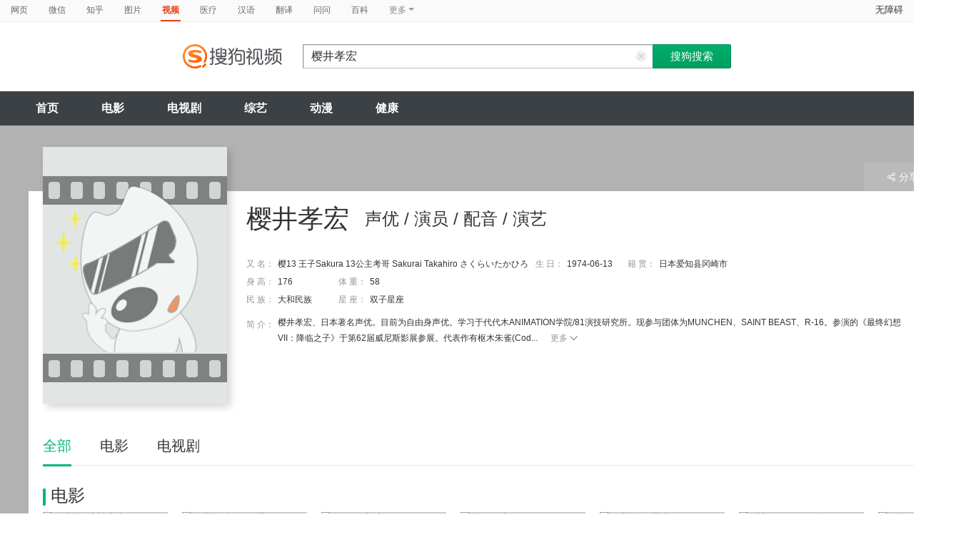

--- FILE ---
content_type: text/html;charset=UTF-8
request_url: https://tv.sogou.com/star/%E6%A8%B1%E4%BA%95%E5%AD%9D%E5%AE%8F.html?ie=utf8
body_size: 14248
content:
<!DOCTYPE html><html lang="zh-cn" data-env="production" data-tag="video-pc-20250617195106"><head>
        <title>樱井孝宏在线观看</title>
        <meta name="title" content="樱井孝宏在线观看"/>
        <meta name="keywords" content='樱井孝宏电影，樱井孝宏音乐MV，樱井孝宏电视剧，樱井孝宏参加综艺，樱井孝宏小品，樱井孝宏视频，樱井孝宏资料库'/>
        <meta name="description" content='樱井孝宏的173个电影：《哥斯拉:决战之都》-动画，《哥斯拉:怪兽行星》-动画，《总会有办法的日子》-动画；樱井孝宏的16个电视剧：《铁臂阿童木:起源》，《梦幻篮球》，《K 第二季》-动画'/><meta charset="UTF-8"><meta name="viewport" content="width=device-width,minimum-scale=1,maximum-scale=1,user-scalable=no"><meta name="format-detection" content="telephone=no"><meta name="format-detection" content="address=no"><meta itemprop="name"><meta itemprop="image"><meta itemprop="description" name="description"><meta name="reqinfo" content="uuid:358dd57d-d979-4e5a-a060-80eff0e6a02b, server:11.162.180.11, time:2026-02-01 09:08:07, idc:hd3"><meta name="renderer" content="webkit"><meta name="apple-mobile-web-app-capable" content="yes"><meta http-equiv="X-UA-Compatible" content="IE=edge, chrome=1"><meta http-equiv="cache-control" content="max-age=0"><meta http-equiv="cache-control" content="no-cache"><meta http-equiv="pragma" content="no-cache"><meta http-equiv="expires" content="0"><meta name="format-detection" content="telephone=no"><link type="image/x-icon" href="//dlweb.sogoucdn.com/translate/favicon.ico?v=20180424" rel="icon"><link type="image/x-icon" href="//dlweb.sogoucdn.com/translate/favicon.ico?v=20180424" rel="Shortcut Icon"><link type="image/x-icon" href="//dlweb.sogoucdn.com/translate/favicon.ico?v=20180424" rel="bookmark"><link rel="apple-touch-icon-precomposed" href="http://dlweb.sogoucdn.com/logo/images/2018/apple-touch-icon.png"><link rel="preload" href="//dlweb.sogoucdn.com/vs/static/js/vsbundle.3ed018b1.js" as="script" crossorigin="anonymous"><link rel="preload" href="//search.sogoucdn.com/video/pc/static/js/vendors.dea2deb2.js" as="script"><link rel="preload" href="//search.sogoucdn.com/video/pc/static/js/app.69bbd041.js" as="script"><link rel="preload" href="//search.sogoucdn.com/video/pc/static/css/8.7e6f6f5e.css" as="style"><link rel="preload" href="//search.sogoucdn.com/video/pc/static/js/star.679de3df.js" as="script"><link rel="preload" href="//search.sogoucdn.com/video/pc/static/css/0.99259bd9.css" as="style"><link rel="preload" href="//search.sogoucdn.com/video/pc/static/js/common.c2809462.js" as="script"><link rel="prefetch" href="//search.sogoucdn.com/video/pc/static/css/1.697d2d09.css"><link rel="prefetch" href="//search.sogoucdn.com/video/pc/static/css/10.622c3ef0.css"><link rel="prefetch" href="//search.sogoucdn.com/video/pc/static/css/3.a2fd5b7f.css"><link rel="prefetch" href="//search.sogoucdn.com/video/pc/static/css/5.67b7f4d5.css"><link rel="prefetch" href="//search.sogoucdn.com/video/pc/static/css/6.1255bbfd.css"><link rel="prefetch" href="//search.sogoucdn.com/video/pc/static/css/7.a0a8b91a.css"><link rel="prefetch" href="//search.sogoucdn.com/video/pc/static/css/9.67b7f4d5.css"><link rel="prefetch" href="//search.sogoucdn.com/video/pc/static/js/Movie.5256e4c6.js"><link rel="prefetch" href="//search.sogoucdn.com/video/pc/static/js/home.3674da8b.js"><link rel="prefetch" href="//search.sogoucdn.com/video/pc/static/js/list.3e73f7a2.js"><link rel="prefetch" href="//search.sogoucdn.com/video/pc/static/js/movie.04d6ec1d.js"><link rel="prefetch" href="//search.sogoucdn.com/video/pc/static/js/result.fa228917.js"><link rel="prefetch" href="//search.sogoucdn.com/video/pc/static/js/resultQbot.c8c68b0b.js"><link rel="prefetch" href="//search.sogoucdn.com/video/pc/static/js/teleplay.736aa775.js"><link rel="prefetch" href="//search.sogoucdn.com/video/pc/static/js/tvshow.860e2929.js"><link rel="stylesheet" href="//search.sogoucdn.com/video/pc/static/css/8.7e6f6f5e.css"><link rel="stylesheet" href="//search.sogoucdn.com/video/pc/static/css/0.99259bd9.css"></head><body><div id="app"> <div id="videoApp" data-server-rendered="true"><div id="wrap"><div id="header"><nav><ul class="header-nav home-top-nav"><li><a target="_self" href="//www.sogou.com/web?ie=utf8&amp;fr=video_pc_nav&amp;query=%E6%A8%B1%E4%BA%95%E5%AD%9D%E5%AE%8F" data-type="page">网页</a></li><li><a target="_self" href="//weixin.sogou.com/weixin?ie=utf8&amp;fr=video_pc_nav&amp;query=%E6%A8%B1%E4%BA%95%E5%AD%9D%E5%AE%8F" data-type="wechat">微信</a></li><li><a target="_self" href="//www.sogou.com/sogou?p=73351201&amp;ie=utf8&amp;fr=video_pc_nav&amp;query=%E6%A8%B1%E4%BA%95%E5%AD%9D%E5%AE%8F&amp;insite=zhihu.com" data-type="zhihu">知乎</a></li><li><a target="_self" href="//pic.sogou.com/pics?p=40230504&amp;ie=utf8&amp;fr=video_pc_nav&amp;query=%E6%A8%B1%E4%BA%95%E5%AD%9D%E5%AE%8F" data-type="pic">图片</a></li><li class="cur"><a target="" href="javascript:void(0)" data-type="video">视频</a></li><li><a target="_self" href="//www.sogou.com/web?ie=utf8&amp;fr=video_pc_nav&amp;query=%E6%A8%B1%E4%BA%95%E5%AD%9D%E5%AE%8F&amp;m2web=mingyi.sogou.com" data-type="mingyi">医疗</a></li><li><a target="_self" href="//hanyu.sogou.com/result?ie=utf8&amp;fr=video_pc_nav&amp;query=%E6%A8%B1%E4%BA%95%E5%AD%9D%E5%AE%8F" data-type="hanyu">汉语</a></li><li><a target="_self" href="//fanyi.sogou.com/?ie=utf8&amp;fr=video_pc_nav&amp;keyword=%E6%A8%B1%E4%BA%95%E5%AD%9D%E5%AE%8F" data-type="fanyi" data-key="keyword">翻译</a></li><li><a target="_self" href="//www.sogou.com/sogou?ch=videosearch&amp;ie=utf8&amp;fr=video_pc_nav&amp;query=%E6%A8%B1%E4%BA%95%E5%AD%9D%E5%AE%8F&amp;insite=wenwen.sogou.com" data-type="wenwen">问问</a></li><li><a target="_self" href="//www.sogou.com/sogou?pid=sogou-wsse-17737832ac17be52&amp;ie=utf8&amp;fr=video_pc_nav&amp;query=%E6%A8%B1%E4%BA%95%E5%AD%9D%E5%AE%8F&amp;insite=baike.sogou.com" data-type="baike">百科</a></li> <li class="header-nav-more">
      更多
      <i class="header-triangle"></i> <div class="header-nav-menu"><span class="ico-san"></span> <a href="//www.sogou.com/sogou?interation=1728053249&amp;pid=sogou-wsse-7050094b04fd9aa3&amp;ie=utf8&amp;fr=video_pc_nav&amp;query=%E6%A8%B1%E4%BA%95%E5%AD%9D%E5%AE%8F" data-type="news">资讯</a><a href="//map.sogou.com/?ie=utf8&amp;fr=video_pc_nav&amp;#lq=%E6%A8%B1%E4%BA%95%E5%AD%9D%E5%AE%8F" data-type="map" data-key="#lq">地图</a><a href="//www.sogou.com/sogou?interation=196636&amp;pid=sogou-wsse-926c11cc055de9b8&amp;ie=utf8&amp;fr=video_pc_nav&amp;query=%E6%A8%B1%E4%BA%95%E5%AD%9D%E5%AE%8F" data-type="zhishi">知识</a><a href="//as.sogou.com/?ie=utf8&amp;fr=video_pc_nav&amp;query=%E6%A8%B1%E4%BA%95%E5%AD%9D%E5%AE%8F" data-type="as">应用</a><a href="//www.sogou.com/docs/more.htm?ie=utf8&amp;fr=video_pc_nav&amp;kw=%E6%A8%B1%E4%BA%95%E5%AD%9D%E5%AE%8F" data-type="all" data-key="kw" class="header-nav-all">全部</a></div></li></ul> <a id="cniil_wza" href="javascript:void(0)" class="access-home">无障碍</a></nav> <div class="header"><div class="searchbox"><a href="/" class="logo"><img src="//search.sogoucdn.com/video/pc/static/img/logo_sogou_yingshi.eae5aab.png" srcset="//search.sogoucdn.com/video/pc/static/img/logo_sogou_yingshi@2x.42b0c06.png 2x"></a> <form action="/v" method="get" name="searchForm" accept-charset="utf8" class="searchform"><div class="querybox"><div class="qborder"><input id="query" autocomplete="off" name="query" value="樱井孝宏" class="query"> <i class="search-reset"></i></div></div> <input type="hidden" name="typemask" value="6"> <input type="hidden" name="p" value=""> <input type="hidden" name="w" value="06009900"> <input type="hidden" name="dp" value=""> <input type="hidden" name="dr" value> <input type="hidden" name="_asf" value="tv.sogou.com"> <input type="hidden" name="_ast" value="1769908087385"> <input type="hidden" name="enter" value="1"> <input type="hidden" name="ie" value="utf8"> <div class="sbtn1"><input type="submit" value="搜狗搜索" class="sbtn1"></div> <!----> <!----></form></div></div></div> <!----> <div class="mnavbox mnavbox-home" style="border:none;"><ul data-uigs="pbtype::cl;uigs_cl::close" class="mnav"><li><a href="/">首页</a></li><li><a href="/channel/movie">电影</a></li><li><a href="/channel/teleplay">电视剧</a></li><li><a href="/channel/tvshow">综艺</a></li><li><a href="/channel/cartoon">动漫</a></li><li><a href="/channel/health">健康</a></li></ul></div> <div id="starPage" class="main detail_another"><div class="detail_section_container"><div class="srch-result-wrap"><div><div href="#" class="srch-result-thumb cur"><img src="https://img02.sogoucdn.com/v2/thumb/retype_exclude_gif/ext/auto/q/80/crop/xy/ai/w/177/h/250/resize/w/177?appid=201005&amp;sign=af2b165d8d06960c7c34309ee9c13cb6&amp;url=http%3A%2F%2Fimg03.sogoucdn.com%2Fapp%2Fa%2F100520060%2F1f40bc106a38d64b179d49f86abca3e0" alt="樱井孝宏" height="360" width="258" onerror="this.onerror=null;this.src='https://img03.sogoucdn.com/app/a/07/2392228b6ff6351bffa73135318d3673'"></div> <h1 class="srch-result-tit"><div class="result-tit-sub"><span class="tit-info">声优 / 演员 / 配音 / 演艺</span></div>
      樱井孝宏
    </h1> <dl class="srch-result-info"><dt>
        又 名：
      </dt> <dd class="srch-info-lft">
        樱13 王子Sakura 13公主考哥 Sakurai Takahiro さくらいたかひろ
      </dd> <dt>
        生 日：
      </dt> <dd class="srch-info-lft">
        1974-06-13
      </dd> <dt>
        籍 贯：
      </dt> <dd>
        日本爱知县冈崎市
      </dd> <dt class="lft_newline">
        身 高：
      </dt> <dd class="srch-info-lft">
        176
      </dd> <dt>
        体 重：
      </dt> <dd>
        58
      </dd> <dt>
        民 族：
      </dt> <dd class="srch-info-lft">
        大和民族
      </dd> <dt>
        星 座：
      </dt> <dd>
        双子星座
      </dd> <dt class="dtd-intro">
        简 介：
      </dt> <dd class="dtd-intro">
        樱井孝宏、日本著名声优。目前为自由身声优。学习于代代木ANIMATION学院/81演技研究所。现参与团体为MUNCHEN、SAINT BEAST、R-16。参演的《最终幻想VII：降临之子》于第62届威尼斯影展参展。代表作有枢木朱雀(Cod...
        <a href="javascript:;" class="btn-info-more" style="display:;">更多<i></i></a> <a href="javascript:;" class="btn-info-more2" style="display:none;">收起<i></i></a></dd></dl> <!----></div> <div class="ui-pulldown-menu srch-info-source"><span id="share_btn" class="btn-info-share"><i></i>分享</span> <ul id="share_box" class="detail_section_share_box" style="display:none;"><li><a data-uigs="pbtype::cl;uigs_cl::m_share_sina&amp;https://service.weibo.com/share/share.php?url=http://v.sogou.com/star/%E6%A8%B1%E4%BA%95%E5%AD%9D%E5%AE%8F?ie=utf8&amp;title=%E6%88%91%E6%AD%A3%E5%9C%A8%40%E6%90%9C%E7%8B%97%E5%BD%B1%E8%A7%86%20%E7%9C%8B%23%E6%A8%B1%E4%BA%95%E5%AD%9D%E5%AE%8F%E7%9B%B8%E5%85%B3%E4%BD%9C%E5%93%81%23%EF%BC%8C%E4%BD%A0%E7%9C%8B%E8%BF%87%E4%BA%86%E4%B9%88%EF%BC%9F~%20http%3A%2F%2Fv.sogou.com%2Fstar%2F%25E6%25A8%25B1%25E4%25BA%2595%25E5%25AD%259D%25E5%25AE%258F%3Fie%3Dutf8" title="分享到新浪微博" href="https://service.weibo.com/share/share.php?url=http://v.sogou.com/star/%E6%A8%B1%E4%BA%95%E5%AD%9D%E5%AE%8F?ie=utf8&amp;title=%E6%88%91%E6%AD%A3%E5%9C%A8%40%E6%90%9C%E7%8B%97%E5%BD%B1%E8%A7%86%20%E7%9C%8B%23%E6%A8%B1%E4%BA%95%E5%AD%9D%E5%AE%8F%E7%9B%B8%E5%85%B3%E4%BD%9C%E5%93%81%23%EF%BC%8C%E4%BD%A0%E7%9C%8B%E8%BF%87%E4%BA%86%E4%B9%88%EF%BC%9F~%20http%3A%2F%2Fv.sogou.com%2Fstar%2F%25E6%25A8%25B1%25E4%25BA%2595%25E5%25AD%259D%25E5%25AE%258F%3Fie%3Dutf8" target="_blank"><i class="share_icon_wb"></i><span>新浪微博</span></a></li> <li><a data-uigs="pbtype::cl;uigs_cl::m_share_douban&amp;http://www.douban.com/recommend/?url=http://v.sogou.com/star/%E6%A8%B1%E4%BA%95%E5%AD%9D%E5%AE%8F?ie=utf8&amp;title=%E6%88%91%E6%AD%A3%E5%9C%A8%40%E6%90%9C%E7%8B%97%E5%BD%B1%E8%A7%86%20%E7%9C%8B%23%E6%A8%B1%E4%BA%95%E5%AD%9D%E5%AE%8F%E7%9B%B8%E5%85%B3%E4%BD%9C%E5%93%81%23%EF%BC%8C%E4%BD%A0%E7%9C%8B%E8%BF%87%E4%BA%86%E4%B9%88%EF%BC%9F~%20http%3A%2F%2Fv.sogou.com%2Fstar%2F%25E6%25A8%25B1%25E4%25BA%2595%25E5%25AD%259D%25E5%25AE%258F%3Fie%3Dutf8" title="分享到豆瓣" href="http://www.douban.com/recommend/?url=http://v.sogou.com/star/%E6%A8%B1%E4%BA%95%E5%AD%9D%E5%AE%8F?ie=utf8&amp;title=%E6%88%91%E6%AD%A3%E5%9C%A8%40%E6%90%9C%E7%8B%97%E5%BD%B1%E8%A7%86%20%E7%9C%8B%23%E6%A8%B1%E4%BA%95%E5%AD%9D%E5%AE%8F%E7%9B%B8%E5%85%B3%E4%BD%9C%E5%93%81%23%EF%BC%8C%E4%BD%A0%E7%9C%8B%E8%BF%87%E4%BA%86%E4%B9%88%EF%BC%9F~%20http%3A%2F%2Fv.sogou.com%2Fstar%2F%25E6%25A8%25B1%25E4%25BA%2595%25E5%25AD%259D%25E5%25AE%258F%3Fie%3Dutf8" target="_blank"><i class="share_icon_db"></i><span>豆瓣</span></a></li> <li><a data-uigs="pbtype::cl;uigs_cl::m_share_qzone&amp;http://sns.qzone.qq.com/cgi-bin/qzshare/cgi_qzshare_onekey?url=http://v.sogou.com/star/%E6%A8%B1%E4%BA%95%E5%AD%9D%E5%AE%8F?ie=utf8&amp;title=%E6%88%91%E6%AD%A3%E5%9C%A8%40%E6%90%9C%E7%8B%97%E5%BD%B1%E8%A7%86%20%E7%9C%8B%23%E6%A8%B1%E4%BA%95%E5%AD%9D%E5%AE%8F%E7%9B%B8%E5%85%B3%E4%BD%9C%E5%93%81%23%EF%BC%8C%E4%BD%A0%E7%9C%8B%E8%BF%87%E4%BA%86%E4%B9%88%EF%BC%9F~%20http%3A%2F%2Fv.sogou.com%2Fstar%2F%25E6%25A8%25B1%25E4%25BA%2595%25E5%25AD%259D%25E5%25AE%258F%3Fie%3Dutf8" uigs="m_share_qzone" title="分享到QQ空间" href="http://sns.qzone.qq.com/cgi-bin/qzshare/cgi_qzshare_onekey?url=http://v.sogou.com/star/%E6%A8%B1%E4%BA%95%E5%AD%9D%E5%AE%8F?ie=utf8&amp;title=%E6%88%91%E6%AD%A3%E5%9C%A8%40%E6%90%9C%E7%8B%97%E5%BD%B1%E8%A7%86%20%E7%9C%8B%23%E6%A8%B1%E4%BA%95%E5%AD%9D%E5%AE%8F%E7%9B%B8%E5%85%B3%E4%BD%9C%E5%93%81%23%EF%BC%8C%E4%BD%A0%E7%9C%8B%E8%BF%87%E4%BA%86%E4%B9%88%EF%BC%9F~%20http%3A%2F%2Fv.sogou.com%2Fstar%2F%25E6%25A8%25B1%25E4%25BA%2595%25E5%25AD%259D%25E5%25AE%258F%3Fie%3Dutf8" target="_blank"><i class="share_icon_qqzone"></i><span>QQ空间</span></a></li></ul></div></div> <div class="ch-subnav_bx clearfix"><ul class="sort_nav_lst"><li class="cur"><a href="javascript:;">全部</a></li><li><a href="javascript:;">电影</a></li><li><a href="javascript:;">电视剧</a></li></ul></div> <div class="section"><!----> <div class="column_lft"><h2 id="starPage_film" class="detail_tit"><i></i>电影
  </h2> <div id="scroll_container_film" class="sort_lst_bx" style="display: block; overflow-x: hidden; position: static"><ul class="sort_lst" style="width:5000px;white-space:nowrap;position:static;"><li id="scroll_film"><a href="/movie/mzuwy3k7geytqmzqga4qtohhzo44blj2x33nlpowv23ly.html" target="_blank" class="sort_lst_thumb"><img src="https://img01.sogoucdn.com/v2/thumb/retype_exclude_gif/ext/auto/q/80/crop/xy/ai/w/240/h/320/resize/w/240?appid=201005&amp;sign=346364ea0659c4b00eca0cf69f7f881e&amp;url=http%3A%2F%2Fimg03.sogoucdn.com%2Fapp%2Fa%2F200803%2F24f41b1425d4109216e09f668adc6e34" height="252" width="175" alt="哥斯拉:决战之都"> <div class="play_hv2"></div> <div class="sort_lst_txt_btm_bg"></div> <div class="sort_lst_thumb_txt_rgt"><em class="stress">6.7</em></div> <div class="sort_lst_thumb_txt_lft">01:41:00</div> <!----></a> <div class="sort_lst_tit"><a href="/movie/mzuwy3k7geytqmzqga4qtohhzo44blj2x33nlpowv23ly.html" target="_blank">哥斯拉:决战之都</a></div> <p class="sort_lst_txt star_actor">
          主演：
          <span> 宫野真守   </span><span> 樱井孝宏   </span></p></li><li id="scroll_film"><a href="/movie/mzuwy3k7geydsobvhazqtohhzo44blj2xhlmvxwq2dimo.html" target="_blank" class="sort_lst_thumb"><img src="https://img01.sogoucdn.com/v2/thumb/retype_exclude_gif/ext/auto/q/80/crop/xy/ai/w/240/h/320/resize/w/240?appid=201005&amp;sign=b374249af823b128352fd98af386175e&amp;url=http%3A%2F%2Fimg02.sogoucdn.com%2Fapp%2Fa%2F200803%2F1973ecf45190a9d076bad3cfcac39998" height="252" width="175" alt="哥斯拉:怪兽行星"> <div class="play_hv2"></div> <div class="sort_lst_txt_btm_bg"></div> <div class="sort_lst_thumb_txt_rgt"><em class="stress">6.2</em></div> <div class="sort_lst_thumb_txt_lft">01:29:00</div> <!----></a> <div class="sort_lst_tit"><a href="/movie/mzuwy3k7geydsobvhazqtohhzo44blj2xhlmvxwq2dimo.html" target="_blank">哥斯拉:怪兽行星</a></div> <p class="sort_lst_txt star_actor">
          主演：
          <span> 宫野真守   </span><span> 樱井孝宏   </span></p></li><li id="scroll_film"><a href="/movie/mzuwy3k7geztonrtha2atv64xpq5hufq5s32rnoezdk5puy.html" target="_blank" class="sort_lst_thumb"><img src="https://img03.sogoucdn.com/v2/thumb/retype_exclude_gif/ext/auto/q/80/crop/xy/ai/w/240/h/320/resize/w/240?appid=201005&amp;sign=0feef13af6b4c081602e124d968eb865&amp;url=http%3A%2F%2Fimg02.sogoucdn.com%2Fapp%2Fa%2F200803%2Ff03870567f0c2a694b1dfb4732b46bea" height="252" width="175" alt="总会有办法的日子"> <div class="play_hv2"></div> <div class="sort_lst_txt_btm_bg"></div> <div class="sort_lst_thumb_txt_rgt"><em class="stress"></em></div> <div class="sort_lst_thumb_txt_lft"></div> <!----></a> <div class="sort_lst_tit"><a href="/movie/mzuwy3k7geztonrtha2atv64xpq5hufq5s32rnoezdk5puy.html" target="_blank">总会有办法的日子</a></div> <p class="sort_lst_txt star_actor">
          主演：
          <span> 花泽香菜   </span><span> 樱井孝宏   </span></p></li><li id="scroll_film"><a href="/movie/mzuwy3k7geydmnbzgmzqtv7o23k3xq6p5m32howkuxl5hpnvyhmq.html" target="_blank" class="sort_lst_thumb"><img src="https://img04.sogoucdn.com/v2/thumb/retype_exclude_gif/ext/auto/q/80/crop/xy/ai/w/240/h/320/resize/w/240?appid=201005&amp;sign=c07e8094f80efd53f6e3b3ecd6a9d5e3&amp;url=http%3A%2F%2Fimg02.sogoucdn.com%2Fapp%2Fa%2F100520052%2F617dc71b41e9e01fba3d5be39cf48132" height="252" width="175" alt="最终幻想7：圣子降临"> <div class="play_hv2"></div> <div class="sort_lst_txt_btm_bg"></div> <div class="sort_lst_thumb_txt_rgt"><em class="stress">8.3</em></div> <div class="sort_lst_thumb_txt_lft">01:41:00</div> <!----></a> <div class="sort_lst_tit"><a href="/movie/mzuwy3k7geydmnbzgmzqtv7o23k3xq6p5m32howkuxl5hpnvyhmq.html" target="_blank">最终幻想7：圣子降临</a></div> <p class="sort_lst_txt star_actor">
          主演：
          <span> 樱井孝宏   </span><span> 伊藤步   </span></p></li><li id="scroll_film"><a href="/movie/mzuwy3k7geytsojvga4qtohhzo44blokzhimpvo7.html" target="_blank" class="sort_lst_thumb"><img src="https://img03.sogoucdn.com/v2/thumb/retype_exclude_gif/ext/auto/q/80/crop/xy/ai/w/240/h/320/resize/w/240?appid=201005&amp;sign=26765908d97da948e10f21588336e866&amp;url=http%3A%2F%2Fimg04.sogoucdn.com%2Fapp%2Fa%2F200803%2Ff26cba0b5bd35f7bda1d9f5ee1797ce7" height="252" width="175" alt="哥斯拉噬星者"> <div class="play_hv2"></div> <div class="sort_lst_txt_btm_bg"></div> <div class="sort_lst_thumb_txt_rgt"><em class="stress">6.2</em></div> <div class="sort_lst_thumb_txt_lft">01:30:00</div> <!----></a> <div class="sort_lst_tit"><a href="/movie/mzuwy3k7geytsojvga4qtohhzo44blokzhimpvo7.html" target="_blank">哥斯拉噬星者</a></div> <p class="sort_lst_txt star_actor">
          主演：
          <span> 宫野真守   </span><span> 樱井孝宏   </span></p></li><li id="scroll_film"><a href="/movie/mzuwy3k7geytoojxgu2qtn5uyxi3lrgcwpblpug6x3t3hinq4yz3xsvvya.html" target="_blank" class="sort_lst_thumb"><img src="https://img03.sogoucdn.com/v2/thumb/retype_exclude_gif/ext/auto/q/80/crop/xy/ai/w/240/h/320/resize/w/240?appid=201005&amp;sign=06347bf4d6bac3389319f033af5ce998&amp;url=http%3A%2F%2Fimg01.sogoucdn.com%2Fapp%2Fa%2F200803%2F6cd73f1ee96f89b379d4b6f9ebe3177b" height="252" width="175" alt="反叛的鲁路修剧场版3皇道"> <div class="play_hv2"></div> <div class="sort_lst_txt_btm_bg"></div> <div class="sort_lst_thumb_txt_rgt"><em class="stress">8.6</em></div> <div class="sort_lst_thumb_txt_lft">02:20:00</div> <!----></a> <div class="sort_lst_tit"><a href="/movie/mzuwy3k7geytoojxgu2qtn5uyxi3lrgcwpblpug6x3t3hinq4yz3xsvvya.html" target="_blank">反叛的鲁路修剧场版3皇道</a></div> <p class="sort_lst_txt star_actor">
          主演：
          <span> 福山润   </span><span> 樱井孝宏   </span></p></li><li id="scroll_film"><a href="/movie/mzuwy3k7gezdamzvgu3qtmfczpe35z5tugyom.html" target="_blank" class="sort_lst_thumb"><img src="https://img02.sogoucdn.com/v2/thumb/retype_exclude_gif/ext/auto/q/80/crop/xy/ai/w/240/h/320/resize/w/240?appid=201005&amp;sign=5279ad0e7aaee93739979450da45322b&amp;url=http%3A%2F%2Fimg02.sogoucdn.com%2Fapp%2Fa%2F200803%2F8ca231a108b3708ae64875ed39de3feb" height="252" width="175" alt="阿松剧场版"> <div class="play_hv2"></div> <div class="sort_lst_txt_btm_bg"></div> <div class="sort_lst_thumb_txt_rgt"><em class="stress">8.4</em></div> <div class="sort_lst_thumb_txt_lft">01:48:00</div> <!----></a> <div class="sort_lst_tit"><a href="/movie/mzuwy3k7gezdamzvgu3qtmfczpe35z5tugyom.html" target="_blank">阿松剧场版</a></div> <p class="sort_lst_txt star_actor">
          主演：
          <span> 樱井孝宏   </span><span> 中村悠一   </span></p></li><li id="scroll_film"><a href="/movie/mzuwy3k7geytmobvg4zqtn5uyxi3lrgcwpblpug6x3t3hinq4yy5bs5vya.html" target="_blank" class="sort_lst_thumb"><img src="https://img04.sogoucdn.com/v2/thumb/retype_exclude_gif/ext/auto/q/80/crop/xy/ai/w/240/h/320/resize/w/240?appid=201005&amp;sign=89816489ffae973f56387c81b07e7d8e&amp;url=http%3A%2F%2Fimg01.sogoucdn.com%2Fapp%2Fa%2F200803%2F6adc411a27d272d80b50f84f347e907d" height="252" width="175" alt="反叛的鲁路修剧场版1兴道"> <div class="play_hv2"></div> <div class="sort_lst_txt_btm_bg"></div> <div class="sort_lst_thumb_txt_rgt"><em class="stress">8.4</em></div> <div class="sort_lst_thumb_txt_lft">02:15:00</div> <!----></a> <div class="sort_lst_tit"><a href="/movie/mzuwy3k7geytmobvg4zqtn5uyxi3lrgcwpblpug6x3t3hinq4yy5bs5vya.html" target="_blank">反叛的鲁路修剧场版1兴道</a></div> <p class="sort_lst_txt star_actor">
          主演：
          <span> 福山润   </span><span> 樱井孝宏   </span></p></li><li id="scroll_film"><a href="/movie/mzuwy3k7geydqnzrgizqtuohzdftgovt4xvku.html" target="_blank" class="sort_lst_thumb"><img src="https://img02.sogoucdn.com/v2/thumb/retype_exclude_gif/ext/auto/q/80/crop/xy/ai/w/240/h/320/resize/w/240?appid=201005&amp;sign=7f28b2d699f365f69b32a15fba4606b0&amp;url=http%3A%2F%2Fimg01.sogoucdn.com%2Fapp%2Fa%2F100520052%2Fc5ca01ad2fb806c042182b1903fd606b" height="252" width="175" alt="亚人3:冲戟"> <div class="play_hv2"></div> <div class="sort_lst_txt_btm_bg"></div> <div class="sort_lst_thumb_txt_rgt"><em class="stress">8.3</em></div> <div class="sort_lst_thumb_txt_lft">02:01:00</div> <!----></a> <div class="sort_lst_tit"><a href="/movie/mzuwy3k7geydqnzrgizqtuohzdftgovt4xvku.html" target="_blank">亚人3:冲戟</a></div> <p class="sort_lst_txt star_actor">
          主演：
          <span> 宫野真守   </span><span> 樱井孝宏   </span></p></li><li id="scroll_film"><a href="/movie/mzuwy3k7geydomztgy3attgyxgsljtwkyc2pu.html" target="_blank" class="sort_lst_thumb"><img src="https://img03.sogoucdn.com/v2/thumb/retype_exclude_gif/ext/auto/q/80/crop/xy/ai/w/240/h/320/resize/w/240?appid=201005&amp;sign=5c0e3fd05b46bddca7f8aead1543add2&amp;url=http%3A%2F%2Fimg01.sogoucdn.com%2Fapp%2Fa%2F200803%2F8dc2287c6de49322358acca36d0e47f8" height="252" width="175" alt="特工次世代"> <div class="play_hv2"></div> <div class="sort_lst_txt_btm_bg"></div> <div class="sort_lst_thumb_txt_rgt"><em class="stress">7.8</em></div> <div class="sort_lst_thumb_txt_lft">01:46:00</div> <!----></a> <div class="sort_lst_tit"><a href="/movie/mzuwy3k7geydomztgy3attgyxgsljtwkyc2pu.html" target="_blank">特工次世代</a></div> <p class="sort_lst_txt star_actor">
          主演：
          <span> 樱井孝宏   </span><span> 花泽香菜   </span></p></li><li id="scroll_film"><a href="/movie/mzuwy3k7geytqojwgayqsslomzuw42jnkqqem33smns35z5tugyom.html" target="_blank" class="sort_lst_thumb"><img src="https://img01.sogoucdn.com/v2/thumb/retype_exclude_gif/ext/auto/q/80/crop/xy/ai/w/240/h/320/resize/w/240?appid=201005&amp;sign=b4de0c28460855ef0018e88c5b0d1f9d&amp;url=http%3A%2F%2Fimg04.sogoucdn.com%2Fapp%2Fa%2F200803%2F5228ceb80fa7459f32f5c8c849032aee" height="252" width="175" alt="Infini-T Force剧场版"> <div class="play_hv2"></div> <div class="sort_lst_txt_btm_bg"></div> <div class="sort_lst_thumb_txt_rgt"><em class="stress">7.3</em></div> <div class="sort_lst_thumb_txt_lft">01:31:00</div> <!----></a> <div class="sort_lst_tit"><a href="/movie/mzuwy3k7geytqojwgayqsslomzuw42jnkqqem33smns35z5tugyom.html" target="_blank">Infini-T Force剧场版</a></div> <p class="sort_lst_txt star_actor">
          主演：
          <span> 关智一   </span><span> 樱井孝宏   </span></p></li><li id="scroll_film"><a href="/movie/mzuwy3k7geytsojsha3qtofuxpxllrgcwpblpug6.html" target="_blank" class="sort_lst_thumb"><img src="https://img03.sogoucdn.com/v2/thumb/retype_exclude_gif/ext/auto/q/80/crop/xy/ai/w/240/h/320/resize/w/240?appid=201005&amp;sign=93f22cafcae64d901ea2b7f87a5d8bb4&amp;url=http%3A%2F%2Fimg03.sogoucdn.com%2Fapp%2Fa%2F200803%2F6517a36192b0eb5fd657931fb526a11b" height="252" width="175" alt="复活的鲁路修"> <div class="play_hv2"></div> <div class="sort_lst_txt_btm_bg"></div> <div class="sort_lst_thumb_txt_rgt"><em class="stress">8.7</em></div> <div class="sort_lst_thumb_txt_lft">01:52:00</div> <!----></a> <div class="sort_lst_tit"><a href="/movie/mzuwy3k7geytsojsha3qtofuxpxllrgcwpblpug6.html" target="_blank">复活的鲁路修</a></div> <p class="sort_lst_txt star_actor">
          主演：
          <span> 福山润   </span><span> 野上尤加奈   </span></p></li><li id="scroll_film"><a href="/movie/mzuwy3k7geydsnzug4zqtsolz3x5h3zthlaojunky2va.html" target="_blank" class="sort_lst_thumb"><img src="https://img03.sogoucdn.com/v2/thumb/retype_exclude_gif/ext/auto/q/80/crop/xy/ai/w/240/h/320/resize/w/240?appid=201005&amp;sign=3653756f47e23d4a50993575e95d3c16&amp;url=http%3A%2F%2Fimg01.sogoucdn.com%2Fapp%2Fa%2F200803%2F25db0b4a86a195d0a8e4a304cdab7d8d" height="252" width="175" alt="伤物语3:冷血篇"> <div class="play_hv2"></div> <div class="sort_lst_txt_btm_bg"></div> <div class="sort_lst_thumb_txt_rgt"><em class="stress">8.8</em></div> <div class="sort_lst_thumb_txt_lft">01:23:00</div> <!----></a> <div class="sort_lst_tit"><a href="/movie/mzuwy3k7geydsnzug4zqtsolz3x5h3zthlaojunky2va.html" target="_blank">伤物语3:冷血篇</a></div> <p class="sort_lst_txt star_actor">
          主演：
          <span> 神谷浩史   </span><span> 坂本真绫   </span></p></li><li id="scroll_film"><a href="/movie/mzuwy3k7geydqnjzg44qtsolz3x5h3zshlemrunky2va.html" target="_blank" class="sort_lst_thumb"><img src="https://img03.sogoucdn.com/v2/thumb/retype_exclude_gif/ext/auto/q/80/crop/xy/ai/w/240/h/320/resize/w/240?appid=201005&amp;sign=127eac48b694493c7a0d0954b167340a&amp;url=http%3A%2F%2Fimg03.sogoucdn.com%2Fapp%2Fa%2F100520052%2Fe8e0215d1de3c65aef55bb4fe35dfb27" height="252" width="175" alt="伤物语2:热血篇"> <div class="play_hv2"></div> <div class="sort_lst_txt_btm_bg"></div> <div class="sort_lst_thumb_txt_rgt"><em class="stress">8.6</em></div> <div class="sort_lst_thumb_txt_lft">01:09:00</div> <!----></a> <div class="sort_lst_tit"><a href="/movie/mzuwy3k7geydqnjzg44qtsolz3x5h3zshlemrunky2va.html" target="_blank">伤物语2:热血篇</a></div> <p class="sort_lst_txt star_actor">
          主演：
          <span> 神谷浩史   </span><span> 坂本真绫   </span></p></li><li id="scroll_film"><a href="/movie/mzuwy3k7geydcnjtge4atuohzdftcovt4w3k6.html" target="_blank" class="sort_lst_thumb"><img src="https://img01.sogoucdn.com/v2/thumb/retype_exclude_gif/ext/auto/q/80/crop/xy/ai/w/240/h/320/resize/w/240?appid=201005&amp;sign=fb7a0108976976e9c0c5dc225047406c&amp;url=http%3A%2F%2Fimg02.sogoucdn.com%2Fapp%2Fa%2F100520052%2F7e5ef1273c028df872ab3fc4f03476b3" height="252" width="175" alt="亚人1:冲动"> <div class="play_hv2"></div> <div class="sort_lst_txt_btm_bg"></div> <div class="sort_lst_thumb_txt_rgt"><em class="stress">8.6</em></div> <div class="sort_lst_thumb_txt_lft">01:46:00</div> <!----></a> <div class="sort_lst_tit"><a href="/movie/mzuwy3k7geydcnjtge4atuohzdftcovt4w3k6.html" target="_blank">亚人1:冲动</a></div> <p class="sort_lst_txt star_actor">
          主演：
          <span> 宫野真守   </span><span> 细谷佳正   </span></p></li></ul> <!----> <div class="arr_next_click"></div></div></div> <!----> <!----> <div class="column_lft"><h2 id="starPage_teleplay" class="detail_tit"><i></i>电视剧
  </h2> <div id="scroll_container_teleplay" class="sort_lst_bx" style="display: block; overflow-x: hidden; position: static"><ul class="sort_lst" style="width:5000px;white-space:nowrap;position:static;"><li id="scroll_teleplay"><a href="/series/orswyzlqnrqxsxzwgmytinjvbhgpvmo3wcrm3l6exy5mn4guwq.html" target="_blank" class="sort_lst_thumb"><img src="https://img03.sogoucdn.com/v2/thumb/retype_exclude_gif/ext/auto/q/80/crop/xy/ai/w/240/h/320/resize/w/240?appid=201005&amp;sign=5a357847125f576d423b5fc89443f9c8&amp;url=http%3A%2F%2Fimg01.sogoucdn.com%2Fapp%2Fa%2F100520052%2Fb2174a233091ca6acaa88d7694ded4c5" height="252" width="175" alt="铁臂阿童木:起源"> <div class="play_hv2"></div> <div class="sort_lst_txt_btm_bg"></div> <div class="sort_lst_thumb_txt_rgt"><em class="stress">7.6</em></div> <div class="sort_lst_thumb_txt_lft"></div> <!----></a> <div class="sort_lst_tit"><a href="/series/orswyzlqnrqxsxzwgmytinjvbhgpvmo3wcrm3l6exy5mn4guwq.html" target="_blank">铁臂阿童木:起源</a></div> <p class="sort_lst_txt star_actor">
          主演：
          <span> 中村悠一   </span><span> 寺岛拓笃   </span></p></li><li id="scroll_teleplay"><a href="/series/orswyzlqnrqxsxzwgeztmmrxbhb45o6dyc5mp4q.html" target="_blank" class="sort_lst_thumb"><img src="https://img03.sogoucdn.com/v2/thumb/retype_exclude_gif/ext/auto/q/80/crop/xy/ai/w/240/h/320/resize/w/240?appid=201005&amp;sign=9baa535b9f4acf2bda152a342a91079c&amp;url=http%3A%2F%2Fimg01.sogoucdn.com%2Fapp%2Fa%2F100520052%2Fe509829c1c9e4b7c3a854d4deea956a1" height="252" width="175" alt="梦幻篮球"> <div class="play_hv2"></div> <div class="sort_lst_txt_btm_bg"></div> <div class="sort_lst_thumb_txt_rgt"><em class="stress">6.5</em></div> <div class="sort_lst_thumb_txt_lft"></div> <!----></a> <div class="sort_lst_tit"><a href="/series/orswyzlqnrqxsxzwgeztmmrxbhb45o6dyc5mp4q.html" target="_blank">梦幻篮球</a></div> <p class="sort_lst_txt star_actor">
          主演：
          <span> 金子升   </span><span> 神谷浩史   </span></p></li><li id="scroll_teleplay"><a href="/series/orswyzlqnrqxsxzug4ydcnjsbffsbno2w37lzpq.html" target="_blank" class="sort_lst_thumb"><img src="https://img01.sogoucdn.com/v2/thumb/retype_exclude_gif/ext/auto/q/80/crop/xy/ai/w/240/h/320/resize/w/240?appid=201005&amp;sign=b8329f66667dae0c0f721695b3fb1ee4&amp;url=http%3A%2F%2Fimg04.sogoucdn.com%2Fapp%2Fa%2F100520052%2Fb9e1fb1af0e14b6dfef1fb4a611783cc" height="252" width="175" alt="K 第二季"> <div class="play_hv2"></div> <div class="sort_lst_txt_btm_bg"></div> <div class="sort_lst_thumb_txt_rgt"><em class="stress">6.9</em></div> <div class="sort_lst_thumb_txt_lft"></div> <!----></a> <div class="sort_lst_tit"><a href="/series/orswyzlqnrqxsxzug4ydcnjsbffsbno2w37lzpq.html" target="_blank">K 第二季</a></div> <p class="sort_lst_txt star_actor">
          主演：
          <span> 浪川大辅   </span><span> 小野大辅   </span></p></li><li id="scroll_teleplay"><a href="/series/orswyzlqnrqxsxzxgmztemzzbgbvpspz.html" target="_blank" class="sort_lst_thumb"><img src="https://img03.sogoucdn.com/v2/thumb/retype_exclude_gif/ext/auto/q/80/crop/xy/ai/w/240/h/320/resize/w/240?appid=201005&amp;sign=01bda45ab45e0c09f60c1b62e3b383d0&amp;url=http%3A%2F%2Fimg04.sogoucdn.com%2Fapp%2Fa%2F200803%2Ff132ded694e53a3a14681d9727cfa338" height="252" width="175" alt="僕声"> <div class="play_hv2"></div> <div class="sort_lst_txt_btm_bg"></div> <div class="sort_lst_thumb_txt_rgt"><em class="stress">7.8</em></div> <div class="sort_lst_thumb_txt_lft"></div> <!----></a> <div class="sort_lst_tit"><a href="/series/orswyzlqnrqxsxzxgmztemzzbgbvpspz.html" target="_blank">僕声</a></div> <p class="sort_lst_txt star_actor">
          主演：
          <span> 武内骏辅   </span><span> 西山宏太朗   </span></p></li><li id="scroll_teleplay"><a href="/series/orswyzlqnrqxsxzvgu4tmnjubhim3rgqyg23blwn6w47ukbsgaytamjsgi4cs.html" target="_blank" class="sort_lst_thumb"><img src="https://img02.sogoucdn.com/v2/thumb/retype_exclude_gif/ext/auto/q/80/crop/xy/ai/w/240/h/320/resize/w/240?appid=201005&amp;sign=0a487e73a2a3e06250ed15f889e2dc52&amp;url=http%3A%2F%2Fimg01.sogoucdn.com%2Fapp%2Fa%2F100520052%2Fff0943946c86499bb39d4d046ad3f88e" height="252" width="175" alt="型男恋爱王国(20101228)"> <div class="play_hv2"></div> <div class="sort_lst_txt_btm_bg"></div> <div class="sort_lst_thumb_txt_rgt"><em class="stress">6.0</em></div> <div class="sort_lst_thumb_txt_lft"></div> <!----></a> <div class="sort_lst_tit"><a href="/series/orswyzlqnrqxsxzvgu4tmnjubhim3rgqyg23blwn6w47ukbsgaytamjsgi4cs.html" target="_blank">型男恋爱王国(20101228)</a></div> <p class="sort_lst_txt star_actor">
          主演：
          <span> 长谷川明子   </span><span> 樱井孝宏   </span></p></li><li id="scroll_teleplay"><a href="/series/orswyzlqnrqxsxzvheytamjzbhampsozywxnh2523lg7lv6tj5lec.html" target="_blank" class="sort_lst_thumb"><img src="https://img04.sogoucdn.com/v2/thumb/retype_exclude_gif/ext/auto/q/80/crop/xy/ai/w/240/h/320/resize/w/240?appid=201005&amp;sign=ec3aa38e7c95f70b238c4ebdaa27246d&amp;url=http%3A%2F%2Fimg03.sogoucdn.com%2Fapp%2Fa%2F100520052%2F43cd6b412a054e2689117ee89cc14da9" height="252" width="175" alt="狼少女与黑王子OVA"> <div class="play_hv2"></div> <div class="sort_lst_txt_btm_bg"></div> <div class="sort_lst_thumb_txt_rgt"><em class="stress">6.7</em></div> <div class="sort_lst_thumb_txt_lft"></div> <!----></a> <div class="sort_lst_tit"><a href="/series/orswyzlqnrqxsxzvheytamjzbhampsozywxnh2523lg7lv6tj5lec.html" target="_blank">狼少女与黑王子OVA</a></div> <p class="sort_lst_txt star_actor">
          主演：
          <span> 樱井孝宏   </span><span> 伊藤加奈惠   </span></p></li><li id="scroll_teleplay"><a href="/series/orswyzlqnrqxsxzwg43dqmzrbgbvpspzuw32syffxks7gmq.html" target="_blank" class="sort_lst_thumb"><img src="https://img02.sogoucdn.com/v2/thumb/retype_exclude_gif/ext/auto/q/80/crop/xy/ai/w/240/h/320/resize/w/240?appid=201005&amp;sign=a2b796bece1cccf846ad256765966efa&amp;url=http%3A%2F%2Fimg03.sogoucdn.com%2Fapp%2Fa%2F200803%2Ff101ea4ea8dccc24f3c030896a4baf02" height="252" width="175" alt="僕声シーズン2"> <div class="play_hv2"></div> <div class="sort_lst_txt_btm_bg"></div> <div class="sort_lst_thumb_txt_rgt"><em class="stress"></em></div> <div class="sort_lst_thumb_txt_lft"></div> <!----></a> <div class="sort_lst_tit"><a href="/series/orswyzlqnrqxsxzwg43dqmzrbgbvpspzuw32syffxks7gmq.html" target="_blank">僕声シーズン2</a></div> <p class="sort_lst_txt star_actor">
          主演：
          <span> 增田俊树   </span><span> 武内骏辅   </span></p></li><li id="scroll_teleplay"><a href="/series/orswyzlqnrqxsxzwgmytanbrbhj45t5xzx2xm4tbnfxhg.html" target="_blank" class="sort_lst_thumb"><img src="https://img03.sogoucdn.com/v2/thumb/retype_exclude_gif/ext/auto/q/80/crop/xy/ai/w/240/h/320/resize/w/240?appid=201005&amp;sign=8c6f2d2b7c9d05a902f4240475068a88&amp;url=http%3A%2F%2Fimg01.sogoucdn.com%2Fapp%2Fa%2F100520052%2F9a3f04bf3c13e2b447a8adfd5830ce81" height="252" width="175" alt="游戏王vrains"> <div class="play_hv2"></div> <div class="sort_lst_txt_btm_bg"></div> <div class="sort_lst_thumb_txt_rgt"><em class="stress">7.7</em></div> <div class="sort_lst_thumb_txt_lft"></div> <!----></a> <div class="sort_lst_tit"><a href="/series/orswyzlqnrqxsxzwgmytanbrbhj45t5xzx2xm4tbnfxhg.html" target="_blank">游戏王vrains</a></div> <p class="sort_lst_txt star_actor">
          主演：
          <span> 石毛翔弥   </span><span> 櫻井孝宏   </span></p></li><li id="scroll_teleplay"><a href="/series/orswyzlqnrqxsxzug4ydiobsbhep3sgl2dildwgt2dhnfq6d.html" target="_blank" class="sort_lst_thumb"><img src="https://img03.sogoucdn.com/v2/thumb/retype_exclude_gif/ext/auto/q/80/crop/xy/ai/w/240/h/320/resize/w/240?appid=201005&amp;sign=6685245378d4793b30776f7f70569e5c&amp;url=http%3A%2F%2Fimg01.sogoucdn.com%2Fapp%2Fa%2F100520052%2F3b25ac9cedca5871eaa6f1e70362315c" height="252" width="175" alt="三人行必有我妹"> <div class="play_hv2"></div> <div class="sort_lst_txt_btm_bg"></div> <div class="sort_lst_thumb_txt_rgt"><em class="stress">5.2</em></div> <div class="sort_lst_thumb_txt_lft"></div> <!----></a> <div class="sort_lst_tit"><a href="/series/orswyzlqnrqxsxzug4ydiobsbhep3sgl2dildwgt2dhnfq6d.html" target="_blank">三人行必有我妹</a></div> <p class="sort_lst_txt star_actor">
          主演：
          <span> 石原夏织   </span><span> 佐仓绫音   </span></p></li><li id="scroll_teleplay"><a href="/series/orswyzlqnrqxsxzvha4tmnzvbfawg5djozssautbnfscbo72w2x4pp6pv3fnfno2wdf5p2i.html" target="_blank" class="sort_lst_thumb"><img src="https://img01.sogoucdn.com/v2/thumb/retype_exclude_gif/ext/auto/q/80/crop/xy/ai/w/240/h/320/resize/w/240?appid=201005&amp;sign=319867901ffb38fe5820c5f9c9fdcda1&amp;url=http%3A%2F%2Fimg01.sogoucdn.com%2Fapp%2Fa%2F100520052%2F97e351dd01fc7c1bb64af66b3daf5012" height="252" width="175" alt="Active Raid 机动强袭室第八组"> <div class="play_hv2"></div> <div class="sort_lst_txt_btm_bg"></div> <div class="sort_lst_thumb_txt_rgt"><em class="stress">5.7</em></div> <div class="sort_lst_thumb_txt_lft"></div> <!----></a> <div class="sort_lst_tit"><a href="/series/orswyzlqnrqxsxzvha4tmnzvbfawg5djozssautbnfscbo72w2x4pp6pv3fnfno2wdf5p2i.html" target="_blank">Active Raid 机动强袭室第八组</a></div> <p class="sort_lst_txt star_actor">
          主演：
          <span> 岛崎信长   </span><span> 樱井孝宏   </span></p></li><li id="scroll_teleplay"><a href="/series/orswyzlqnrqxsxzwguzdamztbg26pmvixxm3hvtxn5zgyzdxnfsgkyllnfugcytbojqq.html" target="_blank" class="sort_lst_thumb"><img src="https://img03.sogoucdn.com/v2/thumb/retype_exclude_gif/ext/auto/q/80/crop/xy/ai/w/240/h/320/resize/w/240?appid=201005&amp;sign=a65d60a83e3009049780725d12afe243&amp;url=http%3A%2F%2Fimg03.sogoucdn.com%2Fapp%2Fa%2F200803%2F044e4829ff5b07d5463032ec6d553c0c" height="252" width="175" alt="电波劫持worldwideakihabara"> <div class="play_hv2"></div> <div class="sort_lst_txt_btm_bg"></div> <div class="sort_lst_thumb_txt_rgt"><em class="stress"></em></div> <div class="sort_lst_thumb_txt_lft"></div> <!----></a> <div class="sort_lst_tit"><a href="/series/orswyzlqnrqxsxzwguzdamztbg26pmvixxm3hvtxn5zgyzdxnfsgkyllnfugcytbojqq.html" target="_blank">电波劫持worldwideakihabara</a></div> <p class="sort_lst_txt star_actor">
          主演：
          <span> でんぱ組.   </span><span> レックスジョーンズ   </span></p></li><li id="scroll_teleplay"><a href="/series/orswyzlqnrqxsxzwgeztanbzbhe7tqnv.html" target="_blank" class="sort_lst_thumb"><img src="https://img02.sogoucdn.com/v2/thumb/retype_exclude_gif/ext/auto/q/80/crop/xy/ai/w/240/h/320/resize/w/240?appid=201005&amp;sign=a3ac2ee421882dc9a76f4eb324689968&amp;url=http%3A%2F%2Fimg01.sogoucdn.com%2Fapp%2Fa%2F200803%2F09afd0e0e914b3798b9dd271e09f559b" height="252" width="175" alt="声恋"> <div class="play_hv2"></div> <div class="sort_lst_txt_btm_bg"></div> <div class="sort_lst_thumb_txt_rgt"><em class="stress">7.1</em></div> <div class="sort_lst_thumb_txt_lft"></div> <!----></a> <div class="sort_lst_tit"><a href="/series/orswyzlqnrqxsxzwgeztanbzbhe7tqnv.html" target="_blank">声恋</a></div> <p class="sort_lst_txt star_actor">
          主演：
          <span> 永野芽郁   </span><span> 龙星凉   </span></p></li><li id="scroll_teleplay"><a href="/series/orswyzlqnrqxsxzwg43tcmjrbhflh2vk22xmd2l6zpe3rvgkwpgmg7q.html" target="_blank" class="sort_lst_thumb"><img src="https://img02.sogoucdn.com/v2/thumb/retype_exclude_gif/ext/auto/q/80/crop/xy/ai/w/240/h/320/resize/w/240?appid=201005&amp;sign=b028dfa7723f14317cd132c483d9e92a&amp;url=http%3A%2F%2Fimg03.sogoucdn.com%2Fapp%2Fa%2F200803%2F93c89835cc06b932eeb83de93d7940ed" height="252" width="175" alt="食戟之灵~松冈食堂~"> <div class="play_hv2"></div> <div class="sort_lst_txt_btm_bg"></div> <div class="sort_lst_thumb_txt_rgt"><em class="stress"></em></div> <div class="sort_lst_thumb_txt_lft"></div> <!----></a> <div class="sort_lst_tit"><a href="/series/orswyzlqnrqxsxzwg43tcmjrbhflh2vk22xmd2l6zpe3rvgkwpgmg7q.html" target="_blank">食戟之灵~松冈食堂~</a></div> <p class="sort_lst_txt star_actor">
          主演：
          <span> 松冈祯丞   </span><span> 高桥未奈美   </span></p></li><li id="scroll_teleplay"><a href="/series/orswyzlqnrqxsxzwgeytamrzbe4tdthm.html" target="_blank" class="sort_lst_thumb"><img src="https://img04.sogoucdn.com/v2/thumb/retype_exclude_gif/ext/auto/q/80/crop/xy/ai/w/240/h/320/resize/w/240?appid=201005&amp;sign=d917394412dd59aa21c30171c9ef4171&amp;url=http%3A%2F%2Fimg04.sogoucdn.com%2Fapp%2Fa%2F100520052%2Fac619d638f21484b73e769eb6825973d" height="252" width="175" alt="91天"> <div class="play_hv2"></div> <div class="sort_lst_txt_btm_bg"></div> <div class="sort_lst_thumb_txt_rgt"><em class="stress">8.0</em></div> <div class="sort_lst_thumb_txt_lft"></div> <!----></a> <div class="sort_lst_tit"><a href="/series/orswyzlqnrqxsxzwgeytamrzbe4tdthm.html" target="_blank">91天</a></div> <p class="sort_lst_txt star_actor">
          主演：
          <span> 近藤隆   </span><span> 江口拓也   </span></p></li><li id="scroll_teleplay"><a href="/series/orswyzlqnrqxsxzug4zdkmjtbhbnfmv5y3tmznz2ycw4nvoavxf3tnoe2phm7ny.html" target="_blank" class="sort_lst_thumb"><img src="https://img03.sogoucdn.com/v2/thumb/retype_exclude_gif/ext/auto/q/80/crop/xy/ai/w/240/h/320/resize/w/240?appid=201005&amp;sign=ef49bf8a99907818b224d8a9843a6c3f&amp;url=http%3A%2F%2Fimg03.sogoucdn.com%2Fapp%2Fa%2F100520052%2F2327dd924843e0d687516f6d2cf01a05" height="252" width="175" alt="乱步奇谭:拉普拉斯的游戏"> <div class="play_hv2"></div> <div class="sort_lst_txt_btm_bg"></div> <div class="sort_lst_thumb_txt_rgt"><em class="stress">5.8</em></div> <div class="sort_lst_thumb_txt_lft"></div> <!----></a> <div class="sort_lst_tit"><a href="/series/orswyzlqnrqxsxzug4zdkmjtbhbnfmv5y3tmznz2ycw4nvoavxf3tnoe2phm7ny.html" target="_blank">乱步奇谭:拉普拉斯的游戏</a></div> <p class="sort_lst_txt star_actor">
          主演：
          <span> 櫻井孝宏   </span><span> 高橋李依   </span></p></li></ul> <!----> <div class="arr_next_click"></div></div></div> <!----> <!----> <div class="column_lft"><div class="mod_filter mod_filter_entertainment"><div class="filter_item"><h2 class="filter_title"><i></i>电影
      </h2> <ul class="filter_list"><li><a target="_blank" href="/list?entity=film&amp;style=喜剧" data-uigs="pbtype::cl;uigs_cl::m_bottom_tag_film&amp;/list?ie=utf8&amp;entity=film&amp;style=喜剧">喜剧</a></li><li><a target="_blank" href="/list?entity=film&amp;style=爱情" data-uigs="pbtype::cl;uigs_cl::m_bottom_tag_film&amp;/list?ie=utf8&amp;entity=film&amp;style=爱情">爱情</a></li><li><a target="_blank" href="/list?entity=film&amp;style=动作" data-uigs="pbtype::cl;uigs_cl::m_bottom_tag_film&amp;/list?ie=utf8&amp;entity=film&amp;style=动作">动作</a></li><li><a target="_blank" href="/list?entity=film&amp;style=恐怖" data-uigs="pbtype::cl;uigs_cl::m_bottom_tag_film&amp;/list?ie=utf8&amp;entity=film&amp;style=恐怖">恐怖</a></li><li><a target="_blank" href="/list?entity=film&amp;style=科幻" data-uigs="pbtype::cl;uigs_cl::m_bottom_tag_film&amp;/list?ie=utf8&amp;entity=film&amp;style=科幻">科幻</a></li><li><a target="_blank" href="/list?entity=film&amp;zone=欧美" data-uigs="pbtype::cl;uigs_cl::m_bottom_tag_film&amp;/list?ie=utf8&amp;entity=film&amp;zone=欧美">欧美</a></li><li><a target="_blank" href="/list?entity=film&amp;zone=韩国" data-uigs="pbtype::cl;uigs_cl::m_bottom_tag_film&amp;/list?ie=utf8&amp;entity=film&amp;zone=韩国">韩国</a></li><li><a target="_blank" href="/list?entity=film&amp;zone=港台" data-uigs="pbtype::cl;uigs_cl::m_bottom_tag_film&amp;/list?ie=utf8&amp;entity=film&amp;zone=港台">港台</a></li><li><a target="_blank" href="/list?entity=film&amp;zone=内地" data-uigs="pbtype::cl;uigs_cl::m_bottom_tag_film&amp;/list?ie=utf8&amp;entity=film&amp;zone=内地">内地</a></li></ul></div> <div class="filter_item"><h2 class="filter_title"><i></i>电视剧
      </h2> <ul class="filter_list"><li><a target="_blank" href="/list?entity=teleplay&amp;style=偶像剧" data-uigs="pbtype::cl;uigs_cl::m_bottom_tag_teleplay&amp;/list?ie=utf8&amp;entity=teleplay&amp;style=偶像剧">偶像剧</a></li><li><a target="_blank" href="/list?entity=teleplay&amp;style=古装" data-uigs="pbtype::cl;uigs_cl::m_bottom_tag_teleplay&amp;/list?ie=utf8&amp;entity=teleplay&amp;style=古装">古装</a></li><li><a target="_blank" href="/list?entity=teleplay&amp;style=抗日" data-uigs="pbtype::cl;uigs_cl::m_bottom_tag_teleplay&amp;/list?ie=utf8&amp;entity=teleplay&amp;style=抗日">抗日</a></li><li><a target="_blank" href="/list?entity=teleplay&amp;style=谍战" data-uigs="pbtype::cl;uigs_cl::m_bottom_tag_teleplay&amp;/list?ie=utf8&amp;entity=teleplay&amp;style=谍战">谍战</a></li><li><a target="_blank" href="/list?entity=teleplay&amp;zone=泰剧" data-uigs="pbtype::cl;uigs_cl::m_bottom_tag_teleplay&amp;/list?ie=utf8&amp;entity=teleplay&amp;zone=泰剧">泰剧</a></li><li><a target="_blank" href="/list?entity=teleplay&amp;zone=美剧" data-uigs="pbtype::cl;uigs_cl::m_bottom_tag_teleplay&amp;/list?ie=utf8&amp;entity=teleplay&amp;zone=美剧">美剧</a></li><li><a target="_blank" href="/list?entity=teleplay&amp;zone=韩剧" data-uigs="pbtype::cl;uigs_cl::m_bottom_tag_teleplay&amp;/list?ie=utf8&amp;entity=teleplay&amp;zone=韩剧">韩剧</a></li><li><a target="_blank" href="/list?entity=teleplay&amp;starring=杨洋" data-uigs="pbtype::cl;uigs_cl::m_bottom_tag_teleplay&amp;/list?ie=utf8&amp;entity=teleplay&amp;starring=杨洋">杨洋</a></li></ul></div> <div class="filter_item"><h2 class="filter_title"><i></i>综艺
      </h2> <ul class="filter_list"><li><a target="_blank" href="/list?entity=tvshow&amp;style=情感" data-uigs="pbtype::cl;uigs_cl::m_bottom_tag_tvshow&amp;/list?entity=tvshow&amp;ie=utf8&amp;style=情感">情感</a></li><li><a target="_blank" href="/list?entity=tvshow&amp;style=真人秀" data-uigs="pbtype::cl;uigs_cl::m_bottom_tag_tvshow&amp;/list?entity=tvshow&amp;ie=utf8&amp;style=真人秀">真人秀</a></li><li><a target="_blank" href="/list?entity=tvshow&amp;style=访谈" data-uigs="pbtype::cl;uigs_cl::m_bottom_tag_tvshow&amp;/list?entity=tvshow&amp;ie=utf8&amp;style=访谈">访谈</a></li><li><a target="_blank" href="/list?entity=tvshow&amp;style=生活" data-uigs="pbtype::cl;uigs_cl::m_bottom_tag_tvshow&amp;/list?entity=tvshow&amp;ie=utf8&amp;style=生活">生活</a></li><li><a target="_blank" href="/list?entity=tvshow&amp;style=美食" data-uigs="pbtype::cl;uigs_cl::m_bottom_tag_tvshow&amp;/list?entity=tvshow&amp;ie=utf8&amp;style=美食">美食</a></li><li><a target="_blank" href="/list?entity=tvshow&amp;style=游戏" data-uigs="pbtype::cl;uigs_cl::m_bottom_tag_tvshow&amp;/list?entity=tvshow&amp;ie=utf8&amp;style=游戏">游戏</a></li><li><a target="_blank" href="/list?entity=tvshow&amp;style=相亲" data-uigs="pbtype::cl;uigs_cl::m_bottom_tag_tvshow&amp;/list?entity=tvshow&amp;ie=utf8&amp;style=相亲">相亲</a></li><li><a target="_blank" href="/list?entity=tvshow&amp;style=竞技" data-uigs="pbtype::cl;uigs_cl::m_bottom_tag_tvshow&amp;/list?entity=tvshow&amp;ie=utf8&amp;style=竞技">竞技</a></li></ul></div> <div class="filter_item"><h2 class="filter_title"><i></i>动漫
      </h2> <ul class="filter_list"><li><a target="_blank" href="/list?entity=cartoon&amp;style=后宫" data-uigs="pbtype::cl;uigs_cl::m_bottom_tag_cartoon&amp;/list?entity=cartoon&amp;ie=utf8&amp;style=后宫">后宫</a></li><li><a target="_blank" href="/list?entity=cartoon&amp;style=热血" data-uigs="pbtype::cl;uigs_cl::m_bottom_tag_cartoon&amp;/list?entity=cartoon&amp;ie=utf8&amp;style=热血">热血</a></li><li><a target="_blank" href="/list?entity=cartoon&amp;style=新番" data-uigs="pbtype::cl;uigs_cl::m_bottom_tag_cartoon&amp;/list?entity=cartoon&amp;ie=utf8&amp;style=新番">新番</a></li><li><a target="_blank" href="/list?entity=cartoon&amp;style=搞笑" data-uigs="pbtype::cl;uigs_cl::m_bottom_tag_cartoon&amp;/list?entity=cartoon&amp;ie=utf8&amp;style=搞笑">搞笑</a></li><li><a target="_blank" href="/list?entity=cartoon&amp;style=机战" data-uigs="pbtype::cl;uigs_cl::m_bottom_tag_cartoon&amp;/list?entity=cartoon&amp;ie=utf8&amp;style=机战">机战</a></li><li><a target="_blank" href="/list?entity=cartoon&amp;style=神魔" data-uigs="pbtype::cl;uigs_cl::m_bottom_tag_cartoon&amp;/list?entity=cartoon&amp;ie=utf8&amp;style=神魔">神魔</a></li><li><a target="_blank" href="/list?entity=cartoon&amp;style=校园" data-uigs="pbtype::cl;uigs_cl::m_bottom_tag_cartoon&amp;/list?entity=cartoon&amp;ie=utf8&amp;style=校园">校园</a></li><li><a target="_blank" href="/list?entity=cartoon&amp;year=2020" data-uigs="pbtype::cl;uigs_cl::m_bottom_tag_cartoon&amp;/list?entity=cartoon&amp;ie=utf8&amp;year=2020">2020</a></li></ul></div></div></div></div></div> <div class="bgbanner"><span class="mask"></span> <img src="https://img02.sogoucdn.com/v2/thumb/retype_exclude_gif/ext/auto/q/80/crop/xy/ai/w/177/h/250/resize/w/177?appid=201005&amp;sign=af2b165d8d06960c7c34309ee9c13cb6&amp;url=http%3A%2F%2Fimg03.sogoucdn.com%2Fapp%2Fa%2F100520060%2F1f40bc106a38d64b179d49f86abca3e0" class="blurimg-normal"></div></div> <div class="footer_section" style="margin-top:30px;"><a href="https://e.qq.com/ads/?from=sougouvideopc">企业推广</a> - <a href="http://pinyin.sogou.com">输入法</a> -
  <a href="http://ie.sogou.com/">浏览器</a> -
  <a href="http://www.sogou.com/docs/terms.htm">免责声明</a> -
  <a href="http://weibo.com/sogou">官方微博</a> <br> <p>
    © 2026 SOGOU.COM
    <span class="g">京ICP证050897号</span></p> <div style="display: none"><!--tiny--></div></div> <a href="javascript:;" class="btn_gotop" style="display:none;"><span class="btn_gotop_arr">返回顶部</span></a></div></div><script>window.__INITIAL_STATE__={"route":{"name":"star","path":"\u002Fstar\u002F%E6%A8%B1%E4%BA%95%E5%AD%9D%E5%AE%8F","hash":"","query":{"ie":"utf8"},"params":{"key":"樱井孝宏","fuuid":"358dd57d-d979-4e5a-a060-80eff0e6a02b","fiploc":"USUS38","fabtest":"0","fua":"Mozilla\u002F5.0 (Macintosh; Intel Mac OS X 10_15_7) AppleWebKit\u002F537.36 (KHTML, like Gecko) Chrome\u002F131.0.0.0 Safari\u002F537.36; ClaudeBot\u002F1.0; +claudebot@anthropic.com)","debug":"off","type":"star"},"fullPath":"\u002Fstar\u002F%E6%A8%B1%E4%BA%95%E5%AD%9D%E5%AE%8F?ie=utf8","meta":{"mtype":"star"},"from":{"name":null,"path":"\u002F","hash":"","query":{},"params":{},"fullPath":"\u002F","meta":{}}},"common":{"$config":{"wuid":1769908087385,"hideHeader":false,"query":"","isIE":0,"debug":"off","year":"2026","loadTime":1769908087385,"rpPid":"","rpDpid":"","asf":"tv.sogou.com","ast":1769908087385,"charset":"","uuid":"358dd57d-d979-4e5a-a060-80eff0e6a02b","fiploc":"USUS38","approveToken":"","idc":"hd3"},"query":"樱井孝宏"},"star":{"itemData":{"name":"樱井孝宏","detail":{"v_width":"260","baidu_baike":"http:\u002F\u002Fbaike.baidu.com\u002Fview\u002F20475.htm","sogou_image":"https:\u002F\u002Fimg02.sogoucdn.com\u002Fv2\u002Fthumb\u002Fretype_exclude_gif\u002Fext\u002Fauto\u002Fq\u002F80\u002Fcrop\u002Fxy\u002Fai\u002Fw\u002F177\u002Fh\u002F250\u002Fresize\u002Fw\u002F177?appid=201005&sign=af2b165d8d06960c7c34309ee9c13cb6&url=http%3A%2F%2Fimg03.sogoucdn.com%2Fapp%2Fa%2F100520060%2F1f40bc106a38d64b179d49f86abca3e0","name":"樱井孝宏","weight":"58","introduction":"樱井孝宏、日本著名声优。目前为自由身声优。学习于代代木ANIMATION学院\u002F81演技研究所。现参与团体为MUNCHEN、SAINT BEAST、R-16。参演的《最终幻想VII：降临之子》于第62届威尼斯影展参展。代表作有枢木朱雀(Code Geass)、神田优(D.Gray-man)、涉谷有利(今天开始做魔王！)、白熊(白熊咖啡馆)、克洛德·浮士德(黑执事)、克劳德·斯特莱夫(最终幻想7)、鲁卡·库洛斯桀利亚(无法逃离的背叛)、首无(滑头鬼之孙)、松雪集(我们仍未知道那天所看见的花的名字)2013年4月1日正式退出原事务所81 PRODUCE，成为自由身。","work":["声优","演员","配音","演艺"],"live_place":"m_59b37334e70d6dd912776bd892a90fda:爱知县","height":"176","v_height":"357","alias":["樱13 王子Sakura 13公主考哥","Sakurai Takahiro","さくらいたかひろ"],"birth_place":"日本爱知县冈崎市","birth_date":"1974-06-13","person_id":"m_cb72f5703bd755573e007bd0f759702c","xingzuo":"双子星座","nation":"大和民族","id":"208438","sina_weibo_id":"","birthDate":"1974年06月13日"},"starData":{"电影":{"doctype":"电影","total":"173","results":[{"date":"","name":"哥斯拉:决战之都","emcee":["宫野真守","樱井孝宏"],"desc":"","duration":"01:41:00","v_picurl":"https:\u002F\u002Fimg01.sogoucdn.com\u002Fv2\u002Fthumb\u002Fretype_exclude_gif\u002Fext\u002Fauto\u002Fq\u002F80\u002Fcrop\u002Fxy\u002Fai\u002Fw\u002F240\u002Fh\u002F320\u002Fresize\u002Fw\u002F240?appid=201005&sign=346364ea0659c4b00eca0cf69f7f881e&url=http%3A%2F%2Fimg03.sogoucdn.com%2Fapp%2Fa%2F200803%2F24f41b1425d4109216e09f668adc6e34","score":"6.7","play_for_list":{"fee":"0"},"tiny_url":"\u002Fmovie\u002Fmzuwy3k7geytqmzqga4qtohhzo44blj2x33nlpowv23ly.html","tvshow_name":"","style":"动画"},{"date":"","name":"哥斯拉:怪兽行星","emcee":["宫野真守","樱井孝宏"],"desc":"","duration":"01:29:00","v_picurl":"https:\u002F\u002Fimg01.sogoucdn.com\u002Fv2\u002Fthumb\u002Fretype_exclude_gif\u002Fext\u002Fauto\u002Fq\u002F80\u002Fcrop\u002Fxy\u002Fai\u002Fw\u002F240\u002Fh\u002F320\u002Fresize\u002Fw\u002F240?appid=201005&sign=b374249af823b128352fd98af386175e&url=http%3A%2F%2Fimg02.sogoucdn.com%2Fapp%2Fa%2F200803%2F1973ecf45190a9d076bad3cfcac39998","score":"6.2","play_for_list":{"fee":"0"},"tiny_url":"\u002Fmovie\u002Fmzuwy3k7geydsobvhazqtohhzo44blj2xhlmvxwq2dimo.html","tvshow_name":"","style":"动画"},{"date":"","name":"总会有办法的日子","emcee":["花泽香菜","樱井孝宏"],"desc":"","duration":"0","v_picurl":"https:\u002F\u002Fimg03.sogoucdn.com\u002Fv2\u002Fthumb\u002Fretype_exclude_gif\u002Fext\u002Fauto\u002Fq\u002F80\u002Fcrop\u002Fxy\u002Fai\u002Fw\u002F240\u002Fh\u002F320\u002Fresize\u002Fw\u002F240?appid=201005&sign=0feef13af6b4c081602e124d968eb865&url=http%3A%2F%2Fimg02.sogoucdn.com%2Fapp%2Fa%2F200803%2Ff03870567f0c2a694b1dfb4732b46bea","score":"","play_for_list":{"fee":"0"},"tiny_url":"\u002Fmovie\u002Fmzuwy3k7geztonrtha2atv64xpq5hufq5s32rnoezdk5puy.html","tvshow_name":"","style":"动画"},{"date":"","name":"最终幻想7：圣子降临","emcee":["樱井孝宏","伊藤步"],"desc":"","duration":"01:41:00","v_picurl":"https:\u002F\u002Fimg04.sogoucdn.com\u002Fv2\u002Fthumb\u002Fretype_exclude_gif\u002Fext\u002Fauto\u002Fq\u002F80\u002Fcrop\u002Fxy\u002Fai\u002Fw\u002F240\u002Fh\u002F320\u002Fresize\u002Fw\u002F240?appid=201005&sign=c07e8094f80efd53f6e3b3ecd6a9d5e3&url=http%3A%2F%2Fimg02.sogoucdn.com%2Fapp%2Fa%2F100520052%2F617dc71b41e9e01fba3d5be39cf48132","score":"8.3","play_for_list":{"fee":"0"},"tiny_url":"\u002Fmovie\u002Fmzuwy3k7geydmnbzgmzqtv7o23k3xq6p5m32howkuxl5hpnvyhmq.html","tvshow_name":"","style":"动画"},{"date":"","name":"哥斯拉噬星者","emcee":["宫野真守","樱井孝宏"],"desc":"","duration":"01:30:00","v_picurl":"https:\u002F\u002Fimg03.sogoucdn.com\u002Fv2\u002Fthumb\u002Fretype_exclude_gif\u002Fext\u002Fauto\u002Fq\u002F80\u002Fcrop\u002Fxy\u002Fai\u002Fw\u002F240\u002Fh\u002F320\u002Fresize\u002Fw\u002F240?appid=201005&sign=26765908d97da948e10f21588336e866&url=http%3A%2F%2Fimg04.sogoucdn.com%2Fapp%2Fa%2F200803%2Ff26cba0b5bd35f7bda1d9f5ee1797ce7","score":"6.2","play_for_list":{"fee":"0"},"tiny_url":"\u002Fmovie\u002Fmzuwy3k7geytsojvga4qtohhzo44blokzhimpvo7.html","tvshow_name":"","style":"动画"},{"date":"","name":"反叛的鲁路修剧场版3皇道","emcee":["福山润","樱井孝宏"],"desc":"","duration":"02:20:00","v_picurl":"https:\u002F\u002Fimg03.sogoucdn.com\u002Fv2\u002Fthumb\u002Fretype_exclude_gif\u002Fext\u002Fauto\u002Fq\u002F80\u002Fcrop\u002Fxy\u002Fai\u002Fw\u002F240\u002Fh\u002F320\u002Fresize\u002Fw\u002F240?appid=201005&sign=06347bf4d6bac3389319f033af5ce998&url=http%3A%2F%2Fimg01.sogoucdn.com%2Fapp%2Fa%2F200803%2F6cd73f1ee96f89b379d4b6f9ebe3177b","score":"8.6","play_for_list":{"fee":"0"},"tiny_url":"\u002Fmovie\u002Fmzuwy3k7geytoojxgu2qtn5uyxi3lrgcwpblpug6x3t3hinq4yz3xsvvya.html","tvshow_name":"","style":"动画"},{"date":"","name":"阿松剧场版","emcee":["樱井孝宏","中村悠一"],"desc":"","duration":"01:48:00","v_picurl":"https:\u002F\u002Fimg02.sogoucdn.com\u002Fv2\u002Fthumb\u002Fretype_exclude_gif\u002Fext\u002Fauto\u002Fq\u002F80\u002Fcrop\u002Fxy\u002Fai\u002Fw\u002F240\u002Fh\u002F320\u002Fresize\u002Fw\u002F240?appid=201005&sign=5279ad0e7aaee93739979450da45322b&url=http%3A%2F%2Fimg02.sogoucdn.com%2Fapp%2Fa%2F200803%2F8ca231a108b3708ae64875ed39de3feb","score":"8.4","play_for_list":{"fee":"0"},"tiny_url":"\u002Fmovie\u002Fmzuwy3k7gezdamzvgu3qtmfczpe35z5tugyom.html","tvshow_name":"","style":"喜剧"},{"date":"","name":"反叛的鲁路修剧场版1兴道","emcee":["福山润","樱井孝宏"],"desc":"","duration":"02:15:00","v_picurl":"https:\u002F\u002Fimg04.sogoucdn.com\u002Fv2\u002Fthumb\u002Fretype_exclude_gif\u002Fext\u002Fauto\u002Fq\u002F80\u002Fcrop\u002Fxy\u002Fai\u002Fw\u002F240\u002Fh\u002F320\u002Fresize\u002Fw\u002F240?appid=201005&sign=89816489ffae973f56387c81b07e7d8e&url=http%3A%2F%2Fimg01.sogoucdn.com%2Fapp%2Fa%2F200803%2F6adc411a27d272d80b50f84f347e907d","score":"8.4","play_for_list":{"fee":"0"},"tiny_url":"\u002Fmovie\u002Fmzuwy3k7geytmobvg4zqtn5uyxi3lrgcwpblpug6x3t3hinq4yy5bs5vya.html","tvshow_name":"","style":"动画"},{"date":"","name":"亚人3:冲戟","emcee":["宫野真守","樱井孝宏"],"desc":"","duration":"02:01:00","v_picurl":"https:\u002F\u002Fimg02.sogoucdn.com\u002Fv2\u002Fthumb\u002Fretype_exclude_gif\u002Fext\u002Fauto\u002Fq\u002F80\u002Fcrop\u002Fxy\u002Fai\u002Fw\u002F240\u002Fh\u002F320\u002Fresize\u002Fw\u002F240?appid=201005&sign=7f28b2d699f365f69b32a15fba4606b0&url=http%3A%2F%2Fimg01.sogoucdn.com%2Fapp%2Fa%2F100520052%2Fc5ca01ad2fb806c042182b1903fd606b","score":"8.3","play_for_list":{"fee":"0"},"tiny_url":"\u002Fmovie\u002Fmzuwy3k7geydqnzrgizqtuohzdftgovt4xvku.html","tvshow_name":"","style":"动画"},{"date":"","name":"特工次世代","emcee":["樱井孝宏","花泽香菜"],"desc":"","duration":"01:46:00","v_picurl":"https:\u002F\u002Fimg03.sogoucdn.com\u002Fv2\u002Fthumb\u002Fretype_exclude_gif\u002Fext\u002Fauto\u002Fq\u002F80\u002Fcrop\u002Fxy\u002Fai\u002Fw\u002F240\u002Fh\u002F320\u002Fresize\u002Fw\u002F240?appid=201005&sign=5c0e3fd05b46bddca7f8aead1543add2&url=http%3A%2F%2Fimg01.sogoucdn.com%2Fapp%2Fa%2F200803%2F8dc2287c6de49322358acca36d0e47f8","score":"7.8","play_for_list":{"fee":"0"},"tiny_url":"\u002Fmovie\u002Fmzuwy3k7geydomztgy3attgyxgsljtwkyc2pu.html","tvshow_name":"","style":"动画"},{"date":"","name":"Infini-T Force剧场版","emcee":["关智一","樱井孝宏"],"desc":"","duration":"01:31:00","v_picurl":"https:\u002F\u002Fimg01.sogoucdn.com\u002Fv2\u002Fthumb\u002Fretype_exclude_gif\u002Fext\u002Fauto\u002Fq\u002F80\u002Fcrop\u002Fxy\u002Fai\u002Fw\u002F240\u002Fh\u002F320\u002Fresize\u002Fw\u002F240?appid=201005&sign=b4de0c28460855ef0018e88c5b0d1f9d&url=http%3A%2F%2Fimg04.sogoucdn.com%2Fapp%2Fa%2F200803%2F5228ceb80fa7459f32f5c8c849032aee","score":"7.3","play_for_list":{"fee":"0"},"tiny_url":"\u002Fmovie\u002Fmzuwy3k7geytqojwgayqsslomzuw42jnkqqem33smns35z5tugyom.html","tvshow_name":"","style":"动画"},{"date":"","name":"复活的鲁路修","emcee":["福山润","野上尤加奈"],"desc":"","duration":"01:52:00","v_picurl":"https:\u002F\u002Fimg03.sogoucdn.com\u002Fv2\u002Fthumb\u002Fretype_exclude_gif\u002Fext\u002Fauto\u002Fq\u002F80\u002Fcrop\u002Fxy\u002Fai\u002Fw\u002F240\u002Fh\u002F320\u002Fresize\u002Fw\u002F240?appid=201005&sign=93f22cafcae64d901ea2b7f87a5d8bb4&url=http%3A%2F%2Fimg03.sogoucdn.com%2Fapp%2Fa%2F200803%2F6517a36192b0eb5fd657931fb526a11b","score":"8.7","play_for_list":{"fee":"0"},"tiny_url":"\u002Fmovie\u002Fmzuwy3k7geytsojsha3qtofuxpxllrgcwpblpug6.html","tvshow_name":"","style":"动画"},{"date":"","name":"伤物语3:冷血篇","emcee":["神谷浩史","坂本真绫"],"desc":"","duration":"01:23:00","v_picurl":"https:\u002F\u002Fimg03.sogoucdn.com\u002Fv2\u002Fthumb\u002Fretype_exclude_gif\u002Fext\u002Fauto\u002Fq\u002F80\u002Fcrop\u002Fxy\u002Fai\u002Fw\u002F240\u002Fh\u002F320\u002Fresize\u002Fw\u002F240?appid=201005&sign=3653756f47e23d4a50993575e95d3c16&url=http%3A%2F%2Fimg01.sogoucdn.com%2Fapp%2Fa%2F200803%2F25db0b4a86a195d0a8e4a304cdab7d8d","score":"8.8","play_for_list":{"fee":"0"},"tiny_url":"\u002Fmovie\u002Fmzuwy3k7geydsnzug4zqtsolz3x5h3zthlaojunky2va.html","tvshow_name":"","style":"喜剧"},{"date":"","name":"伤物语2:热血篇","emcee":["神谷浩史","坂本真绫"],"desc":"","duration":"01:09:00","v_picurl":"https:\u002F\u002Fimg03.sogoucdn.com\u002Fv2\u002Fthumb\u002Fretype_exclude_gif\u002Fext\u002Fauto\u002Fq\u002F80\u002Fcrop\u002Fxy\u002Fai\u002Fw\u002F240\u002Fh\u002F320\u002Fresize\u002Fw\u002F240?appid=201005&sign=127eac48b694493c7a0d0954b167340a&url=http%3A%2F%2Fimg03.sogoucdn.com%2Fapp%2Fa%2F100520052%2Fe8e0215d1de3c65aef55bb4fe35dfb27","score":"8.6","play_for_list":{"fee":"0"},"tiny_url":"\u002Fmovie\u002Fmzuwy3k7geydqnjzg44qtsolz3x5h3zshlemrunky2va.html","tvshow_name":"","style":"喜剧"},{"date":"","name":"亚人1:冲动","emcee":["宫野真守","细谷佳正"],"desc":"","duration":"01:46:00","v_picurl":"https:\u002F\u002Fimg01.sogoucdn.com\u002Fv2\u002Fthumb\u002Fretype_exclude_gif\u002Fext\u002Fauto\u002Fq\u002F80\u002Fcrop\u002Fxy\u002Fai\u002Fw\u002F240\u002Fh\u002F320\u002Fresize\u002Fw\u002F240?appid=201005&sign=fb7a0108976976e9c0c5dc225047406c&url=http%3A%2F%2Fimg02.sogoucdn.com%2Fapp%2Fa%2F100520052%2F7e5ef1273c028df872ab3fc4f03476b3","score":"8.6","play_for_list":{"fee":"0"},"tiny_url":"\u002Fmovie\u002Fmzuwy3k7geydcnjtge4atuohzdftcovt4w3k6.html","tvshow_name":"","style":"动画"}]},"电视剧":{"doctype":"电视剧","total":"16","results":[{"date":"","name":"铁臂阿童木:起源","emcee":["中村悠一","寺岛拓笃"],"desc":"","duration":"0","v_picurl":"https:\u002F\u002Fimg03.sogoucdn.com\u002Fv2\u002Fthumb\u002Fretype_exclude_gif\u002Fext\u002Fauto\u002Fq\u002F80\u002Fcrop\u002Fxy\u002Fai\u002Fw\u002F240\u002Fh\u002F320\u002Fresize\u002Fw\u002F240?appid=201005&sign=5a357847125f576d423b5fc89443f9c8&url=http%3A%2F%2Fimg01.sogoucdn.com%2Fapp%2Fa%2F100520052%2Fb2174a233091ca6acaa88d7694ded4c5","score":"7.6","play_for_list":{},"tiny_url":"\u002Fseries\u002Forswyzlqnrqxsxzwgmytinjvbhgpvmo3wcrm3l6exy5mn4guwq.html","tvshow_name":"","style":""},{"date":"","name":"梦幻篮球","emcee":["金子升","神谷浩史"],"desc":"","duration":"0","v_picurl":"https:\u002F\u002Fimg03.sogoucdn.com\u002Fv2\u002Fthumb\u002Fretype_exclude_gif\u002Fext\u002Fauto\u002Fq\u002F80\u002Fcrop\u002Fxy\u002Fai\u002Fw\u002F240\u002Fh\u002F320\u002Fresize\u002Fw\u002F240?appid=201005&sign=9baa535b9f4acf2bda152a342a91079c&url=http%3A%2F%2Fimg01.sogoucdn.com%2Fapp%2Fa%2F100520052%2Fe509829c1c9e4b7c3a854d4deea956a1","score":"6.5","play_for_list":{},"tiny_url":"\u002Fseries\u002Forswyzlqnrqxsxzwgeztmmrxbhb45o6dyc5mp4q.html","tvshow_name":"","style":""},{"date":"","name":"K 第二季","emcee":["浪川大辅","小野大辅"],"desc":"","duration":"0","v_picurl":"https:\u002F\u002Fimg01.sogoucdn.com\u002Fv2\u002Fthumb\u002Fretype_exclude_gif\u002Fext\u002Fauto\u002Fq\u002F80\u002Fcrop\u002Fxy\u002Fai\u002Fw\u002F240\u002Fh\u002F320\u002Fresize\u002Fw\u002F240?appid=201005&sign=b8329f66667dae0c0f721695b3fb1ee4&url=http%3A%2F%2Fimg04.sogoucdn.com%2Fapp%2Fa%2F100520052%2Fb9e1fb1af0e14b6dfef1fb4a611783cc","score":"6.9","play_for_list":{},"tiny_url":"\u002Fseries\u002Forswyzlqnrqxsxzug4ydcnjsbffsbno2w37lzpq.html","tvshow_name":"","style":"动画"},{"date":"","name":"僕声","emcee":["武内骏辅","西山宏太朗"],"desc":"","duration":"0","v_picurl":"https:\u002F\u002Fimg03.sogoucdn.com\u002Fv2\u002Fthumb\u002Fretype_exclude_gif\u002Fext\u002Fauto\u002Fq\u002F80\u002Fcrop\u002Fxy\u002Fai\u002Fw\u002F240\u002Fh\u002F320\u002Fresize\u002Fw\u002F240?appid=201005&sign=01bda45ab45e0c09f60c1b62e3b383d0&url=http%3A%2F%2Fimg04.sogoucdn.com%2Fapp%2Fa%2F200803%2Ff132ded694e53a3a14681d9727cfa338","score":"7.8","play_for_list":{},"tiny_url":"\u002Fseries\u002Forswyzlqnrqxsxzxgmztemzzbgbvpspz.html","tvshow_name":"","style":"喜剧"},{"date":"","name":"型男恋爱王国(20101228)","emcee":["长谷川明子","樱井孝宏"],"desc":"","duration":"0","v_picurl":"https:\u002F\u002Fimg02.sogoucdn.com\u002Fv2\u002Fthumb\u002Fretype_exclude_gif\u002Fext\u002Fauto\u002Fq\u002F80\u002Fcrop\u002Fxy\u002Fai\u002Fw\u002F240\u002Fh\u002F320\u002Fresize\u002Fw\u002F240?appid=201005&sign=0a487e73a2a3e06250ed15f889e2dc52&url=http%3A%2F%2Fimg01.sogoucdn.com%2Fapp%2Fa%2F100520052%2Fff0943946c86499bb39d4d046ad3f88e","score":"6.0","play_for_list":{},"tiny_url":"\u002Fseries\u002Forswyzlqnrqxsxzvgu4tmnjubhim3rgqyg23blwn6w47ukbsgaytamjsgi4cs.html","tvshow_name":"","style":"动画"},{"date":"","name":"狼少女与黑王子OVA","emcee":["樱井孝宏","伊藤加奈惠"],"desc":"","duration":"0","v_picurl":"https:\u002F\u002Fimg04.sogoucdn.com\u002Fv2\u002Fthumb\u002Fretype_exclude_gif\u002Fext\u002Fauto\u002Fq\u002F80\u002Fcrop\u002Fxy\u002Fai\u002Fw\u002F240\u002Fh\u002F320\u002Fresize\u002Fw\u002F240?appid=201005&sign=ec3aa38e7c95f70b238c4ebdaa27246d&url=http%3A%2F%2Fimg03.sogoucdn.com%2Fapp%2Fa%2F100520052%2F43cd6b412a054e2689117ee89cc14da9","score":"6.7","play_for_list":{},"tiny_url":"\u002Fseries\u002Forswyzlqnrqxsxzvheytamjzbhampsozywxnh2523lg7lv6tj5lec.html","tvshow_name":"","style":"剧情"},{"date":"","name":"僕声シーズン2","emcee":["增田俊树","武内骏辅"],"desc":"","duration":"0","v_picurl":"https:\u002F\u002Fimg02.sogoucdn.com\u002Fv2\u002Fthumb\u002Fretype_exclude_gif\u002Fext\u002Fauto\u002Fq\u002F80\u002Fcrop\u002Fxy\u002Fai\u002Fw\u002F240\u002Fh\u002F320\u002Fresize\u002Fw\u002F240?appid=201005&sign=a2b796bece1cccf846ad256765966efa&url=http%3A%2F%2Fimg03.sogoucdn.com%2Fapp%2Fa%2F200803%2Ff101ea4ea8dccc24f3c030896a4baf02","score":"","play_for_list":{},"tiny_url":"\u002Fseries\u002Forswyzlqnrqxsxzwg43dqmzrbgbvpspzuw32syffxks7gmq.html","tvshow_name":"","style":""},{"date":"","name":"游戏王vrains","emcee":["石毛翔弥","櫻井孝宏"],"desc":"","duration":"0","v_picurl":"https:\u002F\u002Fimg03.sogoucdn.com\u002Fv2\u002Fthumb\u002Fretype_exclude_gif\u002Fext\u002Fauto\u002Fq\u002F80\u002Fcrop\u002Fxy\u002Fai\u002Fw\u002F240\u002Fh\u002F320\u002Fresize\u002Fw\u002F240?appid=201005&sign=8c6f2d2b7c9d05a902f4240475068a88&url=http%3A%2F%2Fimg01.sogoucdn.com%2Fapp%2Fa%2F100520052%2F9a3f04bf3c13e2b447a8adfd5830ce81","score":"7.7","play_for_list":{},"tiny_url":"\u002Fseries\u002Forswyzlqnrqxsxzwgmytanbrbhj45t5xzx2xm4tbnfxhg.html","tvshow_name":"","style":""},{"date":"","name":"三人行必有我妹","emcee":["石原夏织","佐仓绫音"],"desc":"","duration":"0","v_picurl":"https:\u002F\u002Fimg03.sogoucdn.com\u002Fv2\u002Fthumb\u002Fretype_exclude_gif\u002Fext\u002Fauto\u002Fq\u002F80\u002Fcrop\u002Fxy\u002Fai\u002Fw\u002F240\u002Fh\u002F320\u002Fresize\u002Fw\u002F240?appid=201005&sign=6685245378d4793b30776f7f70569e5c&url=http%3A%2F%2Fimg01.sogoucdn.com%2Fapp%2Fa%2F100520052%2F3b25ac9cedca5871eaa6f1e70362315c","score":"5.2","play_for_list":{},"tiny_url":"\u002Fseries\u002Forswyzlqnrqxsxzug4ydiobsbhep3sgl2dildwgt2dhnfq6d.html","tvshow_name":"","style":""},{"date":"","name":"Active Raid 机动强袭室第八组","emcee":["岛崎信长","樱井孝宏"],"desc":"","duration":"0","v_picurl":"https:\u002F\u002Fimg01.sogoucdn.com\u002Fv2\u002Fthumb\u002Fretype_exclude_gif\u002Fext\u002Fauto\u002Fq\u002F80\u002Fcrop\u002Fxy\u002Fai\u002Fw\u002F240\u002Fh\u002F320\u002Fresize\u002Fw\u002F240?appid=201005&sign=319867901ffb38fe5820c5f9c9fdcda1&url=http%3A%2F%2Fimg01.sogoucdn.com%2Fapp%2Fa%2F100520052%2F97e351dd01fc7c1bb64af66b3daf5012","score":"5.7","play_for_list":{},"tiny_url":"\u002Fseries\u002Forswyzlqnrqxsxzvha4tmnzvbfawg5djozssautbnfscbo72w2x4pp6pv3fnfno2wdf5p2i.html","tvshow_name":"","style":"动画"},{"date":"","name":"电波劫持worldwideakihabara","emcee":["でんぱ組.","レックスジョーンズ"],"desc":"","duration":"0","v_picurl":"https:\u002F\u002Fimg03.sogoucdn.com\u002Fv2\u002Fthumb\u002Fretype_exclude_gif\u002Fext\u002Fauto\u002Fq\u002F80\u002Fcrop\u002Fxy\u002Fai\u002Fw\u002F240\u002Fh\u002F320\u002Fresize\u002Fw\u002F240?appid=201005&sign=a65d60a83e3009049780725d12afe243&url=http%3A%2F%2Fimg03.sogoucdn.com%2Fapp%2Fa%2F200803%2F044e4829ff5b07d5463032ec6d553c0c","score":"","play_for_list":{},"tiny_url":"\u002Fseries\u002Forswyzlqnrqxsxzwguzdamztbg26pmvixxm3hvtxn5zgyzdxnfsgkyllnfugcytbojqq.html","tvshow_name":"","style":""},{"date":"","name":"声恋","emcee":["永野芽郁","龙星凉"],"desc":"","duration":"0","v_picurl":"https:\u002F\u002Fimg02.sogoucdn.com\u002Fv2\u002Fthumb\u002Fretype_exclude_gif\u002Fext\u002Fauto\u002Fq\u002F80\u002Fcrop\u002Fxy\u002Fai\u002Fw\u002F240\u002Fh\u002F320\u002Fresize\u002Fw\u002F240?appid=201005&sign=a3ac2ee421882dc9a76f4eb324689968&url=http%3A%2F%2Fimg01.sogoucdn.com%2Fapp%2Fa%2F200803%2F09afd0e0e914b3798b9dd271e09f559b","score":"7.1","play_for_list":{},"tiny_url":"\u002Fseries\u002Forswyzlqnrqxsxzwgeztanbzbhe7tqnv.html","tvshow_name":"","style":"剧情"},{"date":"","name":"食戟之灵~松冈食堂~","emcee":["松冈祯丞","高桥未奈美"],"desc":"","duration":"0","v_picurl":"https:\u002F\u002Fimg02.sogoucdn.com\u002Fv2\u002Fthumb\u002Fretype_exclude_gif\u002Fext\u002Fauto\u002Fq\u002F80\u002Fcrop\u002Fxy\u002Fai\u002Fw\u002F240\u002Fh\u002F320\u002Fresize\u002Fw\u002F240?appid=201005&sign=b028dfa7723f14317cd132c483d9e92a&url=http%3A%2F%2Fimg03.sogoucdn.com%2Fapp%2Fa%2F200803%2F93c89835cc06b932eeb83de93d7940ed","score":"","play_for_list":{},"tiny_url":"\u002Fseries\u002Forswyzlqnrqxsxzwg43tcmjrbhflh2vk22xmd2l6zpe3rvgkwpgmg7q.html","tvshow_name":"","style":"喜剧"},{"date":"","name":"91天","emcee":["近藤隆","江口拓也"],"desc":"","duration":"0","v_picurl":"https:\u002F\u002Fimg04.sogoucdn.com\u002Fv2\u002Fthumb\u002Fretype_exclude_gif\u002Fext\u002Fauto\u002Fq\u002F80\u002Fcrop\u002Fxy\u002Fai\u002Fw\u002F240\u002Fh\u002F320\u002Fresize\u002Fw\u002F240?appid=201005&sign=d917394412dd59aa21c30171c9ef4171&url=http%3A%2F%2Fimg04.sogoucdn.com%2Fapp%2Fa%2F100520052%2Fac619d638f21484b73e769eb6825973d","score":"8.0","play_for_list":{},"tiny_url":"\u002Fseries\u002Forswyzlqnrqxsxzwgeytamrzbe4tdthm.html","tvshow_name":"","style":"动画"},{"date":"","name":"乱步奇谭:拉普拉斯的游戏","emcee":["櫻井孝宏","高橋李依"],"desc":"","duration":"0","v_picurl":"https:\u002F\u002Fimg03.sogoucdn.com\u002Fv2\u002Fthumb\u002Fretype_exclude_gif\u002Fext\u002Fauto\u002Fq\u002F80\u002Fcrop\u002Fxy\u002Fai\u002Fw\u002F240\u002Fh\u002F320\u002Fresize\u002Fw\u002F240?appid=201005&sign=ef49bf8a99907818b224d8a9843a6c3f&url=http%3A%2F%2Fimg03.sogoucdn.com%2Fapp%2Fa%2F100520052%2F2327dd924843e0d687516f6d2cf01a05","score":"5.8","play_for_list":{},"tiny_url":"\u002Fseries\u002Forswyzlqnrqxsxzug4zdkmjtbhbnfmv5y3tmznz2ycw4nvoavxf3tnoe2phm7ny.html","tvshow_name":"","style":"动画"}]}}}},"head":"\n        \u003Ctitle\u003E樱井孝宏在线观看\u003C\u002Ftitle\u003E\n        \u003Cmeta name=\"title\" content=\"樱井孝宏在线观看\"\u002F\u003E\n        \u003Cmeta name=\"keywords\" content='樱井孝宏电影，樱井孝宏音乐MV，樱井孝宏电视剧，樱井孝宏参加综艺，樱井孝宏小品，樱井孝宏视频，樱井孝宏资料库'\u002F\u003E\n        \u003Cmeta name=\"description\" content='樱井孝宏的173个电影：《哥斯拉:决战之都》-动画，《哥斯拉:怪兽行星》-动画，《总会有办法的日子》-动画；樱井孝宏的16个电视剧：《铁臂阿童木:起源》，《梦幻篮球》，《K 第二季》-动画'\u002F\u003E"};(function(){var s;(s=document.currentScript||document.scripts[document.scripts.length-1]).parentNode.removeChild(s);}());</script><script src="//search.sogoucdn.com/video/pc/static/js/vendors.dea2deb2.js" defer></script><script src="//search.sogoucdn.com/video/pc/static/js/star.679de3df.js" defer></script><script src="//search.sogoucdn.com/video/pc/static/js/common.c2809462.js" defer></script><script src="//search.sogoucdn.com/video/pc/static/js/app.69bbd041.js" defer></script> </div><script crossorigin="anonymous" src="//dlweb.sogoucdn.com/vs/static/js/vsbundle.3ed018b1.js"></script><script crossorigin="anonymous" defer="defer" async type="text/javascript" src="//dlweb.sogoucdn.com/barrier_free/pc/wzaV6/aria.js?appid=c4d5562ec7daa12a5a351cbe1a292da1" charset="utf-8"></script></body></html> <!--zly-->